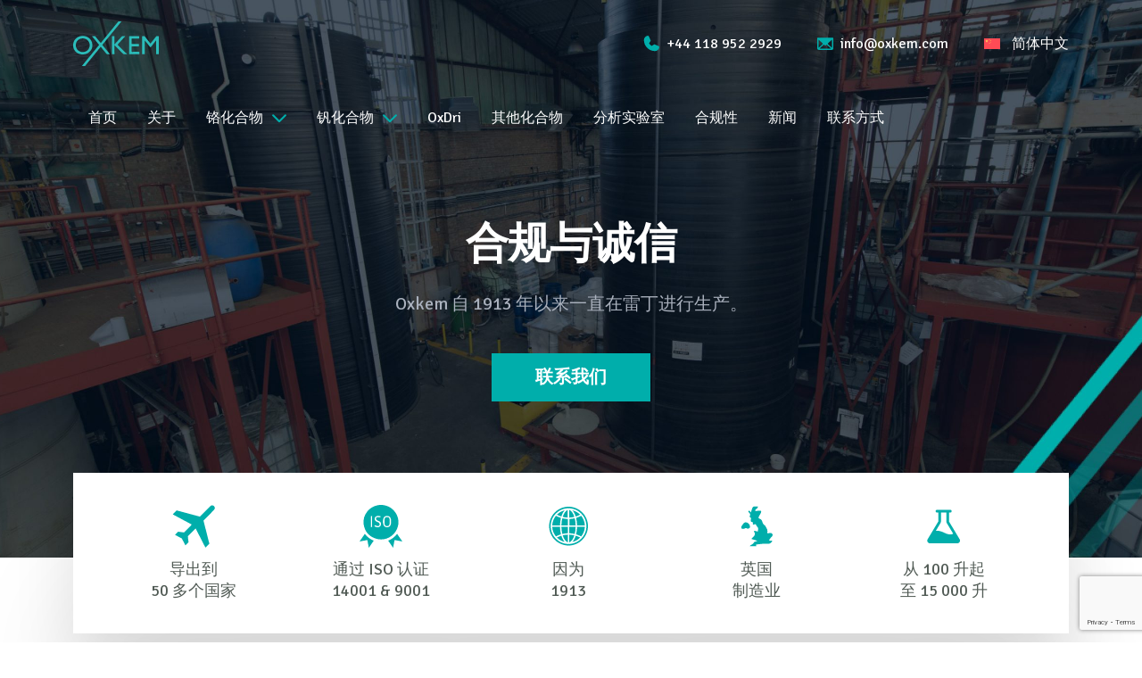

--- FILE ---
content_type: text/html; charset=UTF-8
request_url: https://www.oxkem.com/zh-hans/%E5%90%88%E8%A7%84%E4%B8%8E%E8%AF%9A%E4%BF%A1/
body_size: 50855
content:
<!doctype html>
<html lang="zh-hans">
<head>
	<meta charset="UTF-8">
	<meta name="viewport" content="width=device-width, initial-scale=1">
	<link rel="profile" href="https://gmpg.org/xfn/11">
	<!-- Google Tag Manager -->
	<script>(function(w,d,s,l,i){w[l]=w[l]||[];w[l].push({'gtm.start':
	new Date().getTime(),event:'gtm.js'});var f=d.getElementsByTagName(s)[0],
	j=d.createElement(s),dl=l!='dataLayer'?'&l='+l:'';j.async=true;j.src=
	'https://www.googletagmanager.com/gtm.js?id='+i+dl;f.parentNode.insertBefore(j,f);
	})(window,document,'script','dataLayer','GTM-WM7BCLRQ');</script>
	<!-- End Google Tag Manager -->
	<meta name='robots' content='index, follow, max-image-preview:large, max-snippet:-1, max-video-preview:-1' />

	<!-- This site is optimized with the Yoast SEO plugin v26.8 - https://yoast.com/product/yoast-seo-wordpress/ -->
	<title>合规与诚信 | Oxkem</title>
	<link rel="canonical" href="https://www.oxkem.com/zh-hans/%e5%90%88%e8%a7%84%e4%b8%8e%e8%af%9a%e4%bf%a1/" />
	<meta property="og:locale" content="zh_CN" />
	<meta property="og:type" content="article" />
	<meta property="og:title" content="合规与诚信 | Oxkem" />
	<meta property="og:description" content="Oxkem 遵循最高标准，在生产、分销和 [&hellip;]" />
	<meta property="og:url" content="https://www.oxkem.com/zh-hans/%e5%90%88%e8%a7%84%e4%b8%8e%e8%af%9a%e4%bf%a1/" />
	<meta property="og:site_name" content="Oxkem" />
	<meta property="og:image" content="https://www.oxkem.com/wp-content/uploads/2022/12/compliance-scaled.jpg" />
	<meta property="og:image:width" content="2560" />
	<meta property="og:image:height" content="1161" />
	<meta property="og:image:type" content="image/jpeg" />
	<meta name="twitter:card" content="summary_large_image" />
	<script type="application/ld+json" class="yoast-schema-graph">{"@context":"https://schema.org","@graph":[{"@type":"WebPage","@id":"https://www.oxkem.com/zh-hans/%e5%90%88%e8%a7%84%e4%b8%8e%e8%af%9a%e4%bf%a1/","url":"https://www.oxkem.com/zh-hans/%e5%90%88%e8%a7%84%e4%b8%8e%e8%af%9a%e4%bf%a1/","name":"合规与诚信 | Oxkem","isPartOf":{"@id":"https://www.oxkem.com/zh-hans/#website"},"primaryImageOfPage":{"@id":"https://www.oxkem.com/zh-hans/%e5%90%88%e8%a7%84%e4%b8%8e%e8%af%9a%e4%bf%a1/#primaryimage"},"image":{"@id":"https://www.oxkem.com/zh-hans/%e5%90%88%e8%a7%84%e4%b8%8e%e8%af%9a%e4%bf%a1/#primaryimage"},"thumbnailUrl":"https://www.oxkem.com/wp-content/uploads/2022/12/compliance-scaled.jpg","datePublished":"2022-12-13T14:56:13+00:00","breadcrumb":{"@id":"https://www.oxkem.com/zh-hans/%e5%90%88%e8%a7%84%e4%b8%8e%e8%af%9a%e4%bf%a1/#breadcrumb"},"inLanguage":"zh-Hans","potentialAction":[{"@type":"ReadAction","target":["https://www.oxkem.com/zh-hans/%e5%90%88%e8%a7%84%e4%b8%8e%e8%af%9a%e4%bf%a1/"]}]},{"@type":"ImageObject","inLanguage":"zh-Hans","@id":"https://www.oxkem.com/zh-hans/%e5%90%88%e8%a7%84%e4%b8%8e%e8%af%9a%e4%bf%a1/#primaryimage","url":"https://www.oxkem.com/wp-content/uploads/2022/12/compliance-scaled.jpg","contentUrl":"https://www.oxkem.com/wp-content/uploads/2022/12/compliance-scaled.jpg","width":2560,"height":1161},{"@type":"BreadcrumbList","@id":"https://www.oxkem.com/zh-hans/%e5%90%88%e8%a7%84%e4%b8%8e%e8%af%9a%e4%bf%a1/#breadcrumb","itemListElement":[{"@type":"ListItem","position":1,"name":"Home","item":"https://www.oxkem.com/zh-hans/"},{"@type":"ListItem","position":2,"name":"合规与诚信"}]},{"@type":"WebSite","@id":"https://www.oxkem.com/zh-hans/#website","url":"https://www.oxkem.com/zh-hans/","name":"Oxkem","description":"a world leader in metal salts","potentialAction":[{"@type":"SearchAction","target":{"@type":"EntryPoint","urlTemplate":"https://www.oxkem.com/zh-hans/?s={search_term_string}"},"query-input":{"@type":"PropertyValueSpecification","valueRequired":true,"valueName":"search_term_string"}}],"inLanguage":"zh-Hans"}]}</script>
	<!-- / Yoast SEO plugin. -->


<link rel='dns-prefetch' href='//unpkg.com' />
<link rel="alternate" type="application/rss+xml" title="Oxkem &raquo; Feed" href="https://www.oxkem.com/zh-hans/feed/" />
<link rel="alternate" type="application/rss+xml" title="Oxkem &raquo; 评论 Feed" href="https://www.oxkem.com/zh-hans/comments/feed/" />
<link rel="alternate" title="oEmbed (JSON)" type="application/json+oembed" href="https://www.oxkem.com/zh-hans/wp-json/oembed/1.0/embed?url=https%3A%2F%2Fwww.oxkem.com%2Fzh-hans%2F%25e5%2590%2588%25e8%25a7%2584%25e4%25b8%258e%25e8%25af%259a%25e4%25bf%25a1%2F" />
<link rel="alternate" title="oEmbed (XML)" type="text/xml+oembed" href="https://www.oxkem.com/zh-hans/wp-json/oembed/1.0/embed?url=https%3A%2F%2Fwww.oxkem.com%2Fzh-hans%2F%25e5%2590%2588%25e8%25a7%2584%25e4%25b8%258e%25e8%25af%259a%25e4%25bf%25a1%2F&#038;format=xml" />
<style id='wp-img-auto-sizes-contain-inline-css'>
img:is([sizes=auto i],[sizes^="auto," i]){contain-intrinsic-size:3000px 1500px}
/*# sourceURL=wp-img-auto-sizes-contain-inline-css */
</style>
<style id='wp-emoji-styles-inline-css'>

	img.wp-smiley, img.emoji {
		display: inline !important;
		border: none !important;
		box-shadow: none !important;
		height: 1em !important;
		width: 1em !important;
		margin: 0 0.07em !important;
		vertical-align: -0.1em !important;
		background: none !important;
		padding: 0 !important;
	}
/*# sourceURL=wp-emoji-styles-inline-css */
</style>
<link rel='stylesheet' id='wp-block-library-css' href='https://www.oxkem.com/wp-includes/css/dist/block-library/style.min.css?ver=6.9' media='all' />
<style id='global-styles-inline-css'>
:root{--wp--preset--aspect-ratio--square: 1;--wp--preset--aspect-ratio--4-3: 4/3;--wp--preset--aspect-ratio--3-4: 3/4;--wp--preset--aspect-ratio--3-2: 3/2;--wp--preset--aspect-ratio--2-3: 2/3;--wp--preset--aspect-ratio--16-9: 16/9;--wp--preset--aspect-ratio--9-16: 9/16;--wp--preset--color--black: #000000;--wp--preset--color--cyan-bluish-gray: #abb8c3;--wp--preset--color--white: #ffffff;--wp--preset--color--pale-pink: #f78da7;--wp--preset--color--vivid-red: #cf2e2e;--wp--preset--color--luminous-vivid-orange: #ff6900;--wp--preset--color--luminous-vivid-amber: #fcb900;--wp--preset--color--light-green-cyan: #7bdcb5;--wp--preset--color--vivid-green-cyan: #00d084;--wp--preset--color--pale-cyan-blue: #8ed1fc;--wp--preset--color--vivid-cyan-blue: #0693e3;--wp--preset--color--vivid-purple: #9b51e0;--wp--preset--gradient--vivid-cyan-blue-to-vivid-purple: linear-gradient(135deg,rgb(6,147,227) 0%,rgb(155,81,224) 100%);--wp--preset--gradient--light-green-cyan-to-vivid-green-cyan: linear-gradient(135deg,rgb(122,220,180) 0%,rgb(0,208,130) 100%);--wp--preset--gradient--luminous-vivid-amber-to-luminous-vivid-orange: linear-gradient(135deg,rgb(252,185,0) 0%,rgb(255,105,0) 100%);--wp--preset--gradient--luminous-vivid-orange-to-vivid-red: linear-gradient(135deg,rgb(255,105,0) 0%,rgb(207,46,46) 100%);--wp--preset--gradient--very-light-gray-to-cyan-bluish-gray: linear-gradient(135deg,rgb(238,238,238) 0%,rgb(169,184,195) 100%);--wp--preset--gradient--cool-to-warm-spectrum: linear-gradient(135deg,rgb(74,234,220) 0%,rgb(151,120,209) 20%,rgb(207,42,186) 40%,rgb(238,44,130) 60%,rgb(251,105,98) 80%,rgb(254,248,76) 100%);--wp--preset--gradient--blush-light-purple: linear-gradient(135deg,rgb(255,206,236) 0%,rgb(152,150,240) 100%);--wp--preset--gradient--blush-bordeaux: linear-gradient(135deg,rgb(254,205,165) 0%,rgb(254,45,45) 50%,rgb(107,0,62) 100%);--wp--preset--gradient--luminous-dusk: linear-gradient(135deg,rgb(255,203,112) 0%,rgb(199,81,192) 50%,rgb(65,88,208) 100%);--wp--preset--gradient--pale-ocean: linear-gradient(135deg,rgb(255,245,203) 0%,rgb(182,227,212) 50%,rgb(51,167,181) 100%);--wp--preset--gradient--electric-grass: linear-gradient(135deg,rgb(202,248,128) 0%,rgb(113,206,126) 100%);--wp--preset--gradient--midnight: linear-gradient(135deg,rgb(2,3,129) 0%,rgb(40,116,252) 100%);--wp--preset--font-size--small: 13px;--wp--preset--font-size--medium: 20px;--wp--preset--font-size--large: 36px;--wp--preset--font-size--x-large: 42px;--wp--preset--spacing--20: 0.44rem;--wp--preset--spacing--30: 0.67rem;--wp--preset--spacing--40: 1rem;--wp--preset--spacing--50: 1.5rem;--wp--preset--spacing--60: 2.25rem;--wp--preset--spacing--70: 3.38rem;--wp--preset--spacing--80: 5.06rem;--wp--preset--shadow--natural: 6px 6px 9px rgba(0, 0, 0, 0.2);--wp--preset--shadow--deep: 12px 12px 50px rgba(0, 0, 0, 0.4);--wp--preset--shadow--sharp: 6px 6px 0px rgba(0, 0, 0, 0.2);--wp--preset--shadow--outlined: 6px 6px 0px -3px rgb(255, 255, 255), 6px 6px rgb(0, 0, 0);--wp--preset--shadow--crisp: 6px 6px 0px rgb(0, 0, 0);}:where(.is-layout-flex){gap: 0.5em;}:where(.is-layout-grid){gap: 0.5em;}body .is-layout-flex{display: flex;}.is-layout-flex{flex-wrap: wrap;align-items: center;}.is-layout-flex > :is(*, div){margin: 0;}body .is-layout-grid{display: grid;}.is-layout-grid > :is(*, div){margin: 0;}:where(.wp-block-columns.is-layout-flex){gap: 2em;}:where(.wp-block-columns.is-layout-grid){gap: 2em;}:where(.wp-block-post-template.is-layout-flex){gap: 1.25em;}:where(.wp-block-post-template.is-layout-grid){gap: 1.25em;}.has-black-color{color: var(--wp--preset--color--black) !important;}.has-cyan-bluish-gray-color{color: var(--wp--preset--color--cyan-bluish-gray) !important;}.has-white-color{color: var(--wp--preset--color--white) !important;}.has-pale-pink-color{color: var(--wp--preset--color--pale-pink) !important;}.has-vivid-red-color{color: var(--wp--preset--color--vivid-red) !important;}.has-luminous-vivid-orange-color{color: var(--wp--preset--color--luminous-vivid-orange) !important;}.has-luminous-vivid-amber-color{color: var(--wp--preset--color--luminous-vivid-amber) !important;}.has-light-green-cyan-color{color: var(--wp--preset--color--light-green-cyan) !important;}.has-vivid-green-cyan-color{color: var(--wp--preset--color--vivid-green-cyan) !important;}.has-pale-cyan-blue-color{color: var(--wp--preset--color--pale-cyan-blue) !important;}.has-vivid-cyan-blue-color{color: var(--wp--preset--color--vivid-cyan-blue) !important;}.has-vivid-purple-color{color: var(--wp--preset--color--vivid-purple) !important;}.has-black-background-color{background-color: var(--wp--preset--color--black) !important;}.has-cyan-bluish-gray-background-color{background-color: var(--wp--preset--color--cyan-bluish-gray) !important;}.has-white-background-color{background-color: var(--wp--preset--color--white) !important;}.has-pale-pink-background-color{background-color: var(--wp--preset--color--pale-pink) !important;}.has-vivid-red-background-color{background-color: var(--wp--preset--color--vivid-red) !important;}.has-luminous-vivid-orange-background-color{background-color: var(--wp--preset--color--luminous-vivid-orange) !important;}.has-luminous-vivid-amber-background-color{background-color: var(--wp--preset--color--luminous-vivid-amber) !important;}.has-light-green-cyan-background-color{background-color: var(--wp--preset--color--light-green-cyan) !important;}.has-vivid-green-cyan-background-color{background-color: var(--wp--preset--color--vivid-green-cyan) !important;}.has-pale-cyan-blue-background-color{background-color: var(--wp--preset--color--pale-cyan-blue) !important;}.has-vivid-cyan-blue-background-color{background-color: var(--wp--preset--color--vivid-cyan-blue) !important;}.has-vivid-purple-background-color{background-color: var(--wp--preset--color--vivid-purple) !important;}.has-black-border-color{border-color: var(--wp--preset--color--black) !important;}.has-cyan-bluish-gray-border-color{border-color: var(--wp--preset--color--cyan-bluish-gray) !important;}.has-white-border-color{border-color: var(--wp--preset--color--white) !important;}.has-pale-pink-border-color{border-color: var(--wp--preset--color--pale-pink) !important;}.has-vivid-red-border-color{border-color: var(--wp--preset--color--vivid-red) !important;}.has-luminous-vivid-orange-border-color{border-color: var(--wp--preset--color--luminous-vivid-orange) !important;}.has-luminous-vivid-amber-border-color{border-color: var(--wp--preset--color--luminous-vivid-amber) !important;}.has-light-green-cyan-border-color{border-color: var(--wp--preset--color--light-green-cyan) !important;}.has-vivid-green-cyan-border-color{border-color: var(--wp--preset--color--vivid-green-cyan) !important;}.has-pale-cyan-blue-border-color{border-color: var(--wp--preset--color--pale-cyan-blue) !important;}.has-vivid-cyan-blue-border-color{border-color: var(--wp--preset--color--vivid-cyan-blue) !important;}.has-vivid-purple-border-color{border-color: var(--wp--preset--color--vivid-purple) !important;}.has-vivid-cyan-blue-to-vivid-purple-gradient-background{background: var(--wp--preset--gradient--vivid-cyan-blue-to-vivid-purple) !important;}.has-light-green-cyan-to-vivid-green-cyan-gradient-background{background: var(--wp--preset--gradient--light-green-cyan-to-vivid-green-cyan) !important;}.has-luminous-vivid-amber-to-luminous-vivid-orange-gradient-background{background: var(--wp--preset--gradient--luminous-vivid-amber-to-luminous-vivid-orange) !important;}.has-luminous-vivid-orange-to-vivid-red-gradient-background{background: var(--wp--preset--gradient--luminous-vivid-orange-to-vivid-red) !important;}.has-very-light-gray-to-cyan-bluish-gray-gradient-background{background: var(--wp--preset--gradient--very-light-gray-to-cyan-bluish-gray) !important;}.has-cool-to-warm-spectrum-gradient-background{background: var(--wp--preset--gradient--cool-to-warm-spectrum) !important;}.has-blush-light-purple-gradient-background{background: var(--wp--preset--gradient--blush-light-purple) !important;}.has-blush-bordeaux-gradient-background{background: var(--wp--preset--gradient--blush-bordeaux) !important;}.has-luminous-dusk-gradient-background{background: var(--wp--preset--gradient--luminous-dusk) !important;}.has-pale-ocean-gradient-background{background: var(--wp--preset--gradient--pale-ocean) !important;}.has-electric-grass-gradient-background{background: var(--wp--preset--gradient--electric-grass) !important;}.has-midnight-gradient-background{background: var(--wp--preset--gradient--midnight) !important;}.has-small-font-size{font-size: var(--wp--preset--font-size--small) !important;}.has-medium-font-size{font-size: var(--wp--preset--font-size--medium) !important;}.has-large-font-size{font-size: var(--wp--preset--font-size--large) !important;}.has-x-large-font-size{font-size: var(--wp--preset--font-size--x-large) !important;}
/*# sourceURL=global-styles-inline-css */
</style>

<style id='classic-theme-styles-inline-css'>
/*! This file is auto-generated */
.wp-block-button__link{color:#fff;background-color:#32373c;border-radius:9999px;box-shadow:none;text-decoration:none;padding:calc(.667em + 2px) calc(1.333em + 2px);font-size:1.125em}.wp-block-file__button{background:#32373c;color:#fff;text-decoration:none}
/*# sourceURL=/wp-includes/css/classic-themes.min.css */
</style>
<link rel='stylesheet' id='contact-form-7-css' href='https://www.oxkem.com/wp-content/plugins/contact-form-7/includes/css/styles.css?ver=6.1.4' media='all' />
<link rel='stylesheet' id='wpml-legacy-horizontal-list-0-css' href='https://www.oxkem.com/wp-content/plugins/sitepress-multilingual-cms/templates/language-switchers/legacy-list-horizontal/style.min.css?ver=1' media='all' />
<link rel='stylesheet' id='wpml-menu-item-0-css' href='https://www.oxkem.com/wp-content/plugins/sitepress-multilingual-cms/templates/language-switchers/menu-item/style.min.css?ver=1' media='all' />
<link rel='stylesheet' id='cms-navigation-style-base-css' href='https://www.oxkem.com/wp-content/plugins/wpml-cms-nav/res/css/cms-navigation-base.css?ver=1.5.6' media='screen' />
<link rel='stylesheet' id='cms-navigation-style-css' href='https://www.oxkem.com/wp-content/plugins/wpml-cms-nav/res/css/cms-navigation.css?ver=1.5.6' media='screen' />
<link rel='stylesheet' id='oxkem-boot-css' href='https://www.oxkem.com/wp-content/themes/oxkem/css/bootstrap.min.css?ver=169' media='all' />
<link rel='stylesheet' id='oxkem-style-css' href='https://www.oxkem.com/wp-content/themes/oxkem/css/style.css?ver=169' media='all' />
<link rel='stylesheet' id='oxkem-css' href='https://www.oxkem.com/wp-content/themes/oxkem/style.css?ver=169' media='all' />
<link rel='stylesheet' id='oxkem-resp-css' href='https://www.oxkem.com/wp-content/themes/oxkem/css/responsive.css?ver=169' media='all' />
<link rel='stylesheet' id='oxkem-aoc-css' href='https://unpkg.com/aos@2.3.1/dist/aos.css?ver=169' media='all' />
<script id="wpml-cookie-js-extra">
var wpml_cookies = {"wp-wpml_current_language":{"value":"zh-hans","expires":1,"path":"/"}};
var wpml_cookies = {"wp-wpml_current_language":{"value":"zh-hans","expires":1,"path":"/"}};
//# sourceURL=wpml-cookie-js-extra
</script>
<script src="https://www.oxkem.com/wp-content/plugins/sitepress-multilingual-cms/res/js/cookies/language-cookie.js?ver=486900" id="wpml-cookie-js" defer data-wp-strategy="defer"></script>
<script src="https://www.oxkem.com/wp-includes/js/jquery/jquery.min.js?ver=3.7.1" id="jquery-core-js"></script>
<script src="https://www.oxkem.com/wp-includes/js/jquery/jquery-migrate.min.js?ver=3.4.1" id="jquery-migrate-js"></script>
<link rel="https://api.w.org/" href="https://www.oxkem.com/zh-hans/wp-json/" /><link rel="alternate" title="JSON" type="application/json" href="https://www.oxkem.com/zh-hans/wp-json/wp/v2/pages/1053" /><link rel="EditURI" type="application/rsd+xml" title="RSD" href="https://www.oxkem.com/xmlrpc.php?rsd" />
<meta name="generator" content="WordPress 6.9" />
<link rel='shortlink' href='https://www.oxkem.com/zh-hans/?p=1053' />
<meta name="generator" content="WPML ver:4.8.6 stt:59,1,3,2;" />
<link rel="icon" href="https://www.oxkem.com/wp-content/uploads/2023/10/cropped-favicon-32x32.png" sizes="32x32" />
<link rel="icon" href="https://www.oxkem.com/wp-content/uploads/2023/10/cropped-favicon-192x192.png" sizes="192x192" />
<link rel="apple-touch-icon" href="https://www.oxkem.com/wp-content/uploads/2023/10/cropped-favicon-180x180.png" />
<meta name="msapplication-TileImage" content="https://www.oxkem.com/wp-content/uploads/2023/10/cropped-favicon-270x270.png" />
</head>

<body class="wp-singular page-template page-template-templates page-template-compliance page-template-templatescompliance-php page page-id-1053 wp-theme-oxkem">
<!-- Google Tag Manager (noscript) -->
<noscript><iframe src="https://www.googletagmanager.com/ns.html?id=GTM-WM7BCLRQ"
height="0" width="0" style="display:none;visibility:hidden"></iframe></noscript>
<!-- End Google Tag Manager (noscript) -->
<div id="page" class="site">
	<a class="skip-link screen-reader-text" href="#primary">Skip to content</a>

	<header>
		<div class="container">
			<div class="row">
				<div class="col-12">
					<div class="navigation">
						<nav class="navbar navbar-expand-lg">
							<a class="navbar-brand" href="/"><img src="https://www.oxkem.com/wp-content/themes/oxkem/images/logo.svg" alt="" class="img-fluid" /></a>
							<div class="header-right ms-auto">
								<ol>
									<li class="d-none d-lg-block">
										<a href="tel:+44 118 952 2929"><img src="https://www.oxkem.com/wp-content/themes/oxkem/images/phone-icon.svg" alt="" />+44 118 952 2929</a>
									</li>
									<li class="d-none d-lg-block">
										<a href="mailto:info@oxkem.com"><img src="https://www.oxkem.com/wp-content/themes/oxkem/images/email-icon.svg" alt="" />info@oxkem.com</a>
									</li>
									<li>
										<div class="lang-menu-container"><ul class="lang-wrapper"><li id="menu-item-wpml-ls-23-zh-hans" class="menu-item wpml-ls-slot-23 wpml-ls-item wpml-ls-item-zh-hans wpml-ls-current-language wpml-ls-menu-item wpml-ls-last-item menu-item-type-wpml_ls_menu_item menu-item-object-wpml_ls_menu_item menu-item-has-children menu-item-wpml-ls-23-zh-hans"><a href="https://www.oxkem.com/zh-hans/%e5%90%88%e8%a7%84%e4%b8%8e%e8%af%9a%e4%bf%a1/" role="menuitem"><img
            class="wpml-ls-flag"
            src="https://www.oxkem.com/wp-content/plugins/sitepress-multilingual-cms/res/flags/zh-hans.svg"
            alt=""
            
            
    /><span class="wpml-ls-native" lang="zh-hans">简体中文</span></a>
<ul class="sub-menu">
	<li id="menu-item-wpml-ls-23-en" class="menu-item wpml-ls-slot-23 wpml-ls-item wpml-ls-item-en wpml-ls-menu-item wpml-ls-first-item menu-item-type-wpml_ls_menu_item menu-item-object-wpml_ls_menu_item menu-item-wpml-ls-23-en"><a href="https://www.oxkem.com/compliance/" title="切换到 英语(English)" aria-label="切换到 英语(English)" role="menuitem"><img
            class="wpml-ls-flag"
            src="https://www.oxkem.com/wp-content/plugins/sitepress-multilingual-cms/res/flags/en.svg"
            alt=""
            
            
    /><span class="wpml-ls-native" lang="en">English</span><span class="wpml-ls-display"><span class="wpml-ls-bracket"> (</span>英语<span class="wpml-ls-bracket">)</span></span></a></li>
	<li id="menu-item-wpml-ls-23-de" class="menu-item wpml-ls-slot-23 wpml-ls-item wpml-ls-item-de wpml-ls-menu-item menu-item-type-wpml_ls_menu_item menu-item-object-wpml_ls_menu_item menu-item-wpml-ls-23-de"><a href="https://www.oxkem.com/de/compliance-und-integritaet/" title="切换到 德语(Deutsch)" aria-label="切换到 德语(Deutsch)" role="menuitem"><img
            class="wpml-ls-flag"
            src="https://www.oxkem.com/wp-content/plugins/sitepress-multilingual-cms/res/flags/de.svg"
            alt=""
            
            
    /><span class="wpml-ls-native" lang="de">Deutsch</span><span class="wpml-ls-display"><span class="wpml-ls-bracket"> (</span>德语<span class="wpml-ls-bracket">)</span></span></a></li>
	<li id="menu-item-wpml-ls-23-es" class="menu-item wpml-ls-slot-23 wpml-ls-item wpml-ls-item-es wpml-ls-menu-item menu-item-type-wpml_ls_menu_item menu-item-object-wpml_ls_menu_item menu-item-wpml-ls-23-es"><a href="https://www.oxkem.com/es/cumplimiento-e-integridad/" title="切换到 西班牙语(Español)" aria-label="切换到 西班牙语(Español)" role="menuitem"><img
            class="wpml-ls-flag"
            src="https://www.oxkem.com/wp-content/plugins/sitepress-multilingual-cms/res/flags/es.svg"
            alt=""
            
            
    /><span class="wpml-ls-native" lang="es">Español</span><span class="wpml-ls-display"><span class="wpml-ls-bracket"> (</span>西班牙语<span class="wpml-ls-bracket">)</span></span></a></li>
</ul>
</li>
</ul></div>									</li>
								</ol>
							</div>
							<div class="header-bottom">
								<button class="navbar-toggler" type="button" data-bs-toggle="collapse"
									data-bs-target="#navbarSupportedContent" aria-controls="navbarSupportedContent"
									aria-expanded="false" aria-label="Toggle navigation">
									<img src="https://www.oxkem.com/wp-content/themes/oxkem/images/menu-icon.svg" alt="" class="img-fluid menu-icon">
									<img src="https://www.oxkem.com/wp-content/themes/oxkem/images/close-icon.svg" alt="" class="img-fluid close-icon">
								</button>
								<div class="collapse navbar-collapse" id="navbarSupportedContent">
									<ul class="navbar-nav me-auto mb-2 mb-lg-0">
										<li class="nav-item">
											<a class="nav-link" data-dd="active" href="https://www.oxkem.com/zh-hans/">首页</a>
										</li>
										<li class="nav-item">
											<a class="nav-link" href="https://www.oxkem.com/zh-hans/%e5%85%b3%e4%ba%8e/">关于</a>
										</li>
										<li class="nav-item">
											<a class="nav-link" href="https://www.oxkem.com/zh-hans/%e9%93%ac%e5%8c%96%e5%90%88%e7%89%a9/">铬化合物 <img
													src="https://www.oxkem.com/wp-content/themes/oxkem/images/down-arrow.svg" alt="" /></a>
											<div class="submenu ssf">
												<div class="row">
													<div class="col-md-4">
														<div class="submenu-box">
															<ol>
																<li><a href="https://www.oxkem.com/zh-hans/%e9%93%ac%e5%8c%96%e5%90%88%e7%89%a9/%e7%a1%9d%e9%85%b8%e9%93%ac/"><span><img src="https://www.oxkem.com/wp-content/themes/oxkem/images/crystal-icon.svg"
																				alt="" /></span> 硝酸铬 </a>
																</li>
																<li><a href="https://www.oxkem.com/zh-hans/%e9%93%ac%e5%8c%96%e5%90%88%e7%89%a9/%e9%86%8b%e9%85%b8%e9%93%ac/"><span><img
																				src="https://www.oxkem.com/wp-content/themes/oxkem/images/crystal-icon2.svg"
																				alt="" /></span> 醋酸铬 </a>
																</li>
																<li><a href="https://www.oxkem.com/zh-hans/%e9%93%ac%e5%8c%96%e5%90%88%e7%89%a9/%e6%b0%af%e5%8c%96%e9%93%ac/"><span><img
																				src="https://www.oxkem.com/wp-content/themes/oxkem/images/crystal-icon3.svg"
																				alt="" /></span> 氯化铬 </a>
																</li>
															</ol>
														</div>
													</div>
													<div class="col-md-4">
														<div class="submenu-box">
															<ol>
																<li><a href="https://www.oxkem.com/zh-hans/%e9%93%ac%e5%8c%96%e5%90%88%e7%89%a9/%e7%a1%ab%e9%85%b8%e9%93%ac/"><span><img
																				src="https://www.oxkem.com/wp-content/themes/oxkem/images/crystal-icon4.svg"
																				alt="" /></span> 硫酸铬 </a>
																</li>
																<li><a href="https://www.oxkem.com/zh-hans/%e9%93%ac%e5%8c%96%e5%90%88%e7%89%a9/%e6%9f%a0%e6%aa%ac%e9%85%b8%e9%93%ac/"><span><img
																				src="https://www.oxkem.com/wp-content/themes/oxkem/images/crystal-icon5.svg"
																				alt="" /></span> 柠檬酸铬 </a>
																</li>
																<li><a href="https://www.oxkem.com/zh-hans/%e9%93%ac%e5%8c%96%e5%90%88%e7%89%a9/%e8%8d%89%e9%85%b8%e9%93%ac/"><span><img
																				src="https://www.oxkem.com/wp-content/themes/oxkem/images/crystal-icon6.svg"
																				alt="" /></span> 草酸铬 </a>
																</li>
															</ol>
														</div>
													</div>
													<div class="col-md-4">
														<div class="submenu-box">
															<ol>
																<li><a href="https://www.oxkem.com/zh-hans/%e9%93%ac%e5%8c%96%e5%90%88%e7%89%a9/%e7%a3%b7%e9%85%b8%e9%93%ac/"><span><img
																				src="https://www.oxkem.com/wp-content/themes/oxkem/images/crystal-icon7.svg"
																				alt="" /></span> 铬磷酸盐 </a>
																</li>
																<li><a href="https://www.oxkem.com/zh-hans/%e9%93%ac%e5%8c%96%e5%90%88%e7%89%a9/%e5%85%b6%e4%bb%96%e9%93%ac%e4%ba%a7%e5%93%81/"><span><img
																				src="https://www.oxkem.com/wp-content/themes/oxkem/images/crystal-icon8.svg"
																				alt="" /></span> 其他铬产品																		</a></li>
															</ol>
														</div>
													</div>
												</div>
											</div>
										</li>
										<li class="nav-item">
											<a class="nav-link" href="https://www.oxkem.com/zh-hans/%e9%92%92%e5%8c%96%e5%90%88%e7%89%a9/">钒化合物 <img
													src="https://www.oxkem.com/wp-content/themes/oxkem/images/down-arrow.svg" alt="" /></a>
											<div class="submenu submenuv ">
												<div class="row">
													<div class="col-md-6">
														<div class="submenu-box">
															<ol>
																<li><a href="https://www.oxkem.com/zh-hans/%e9%92%92%e5%8c%96%e5%90%88%e7%89%a9/%e9%92%92%e7%94%b5%e8%a7%a3%e6%b6%b2/"><span><img src="https://www.oxkem.com/wp-content/themes/oxkem/images/crystal-icon.svg"
																				alt="" /></span> 钒电解质</a>
																</li>
																<li><a href="https://www.oxkem.com/zh-hans/%e9%92%92%e5%8c%96%e5%90%88%e7%89%a9/%e7%a1%ab%e9%85%b8%e6%88%8a%e9%85%af-10/"><span><img
																				src="https://www.oxkem.com/wp-content/themes/oxkem/images/crystal-icon2.svg"
																				alt="" /></span> 硫酸钒</a>
																</li>
															</ol>
														</div>
													</div>
													<div class="col-md-6">
														<div class="submenu-box">
															<ol>
																<li><a href="https://www.oxkem.com/zh-hans/%e9%92%92%e5%8c%96%e5%90%88%e7%89%a9/%e8%8d%89%e9%85%b8%e9%92%92/"><span><img
																				src="https://www.oxkem.com/wp-content/themes/oxkem/images/crystal-icon4.svg"
																				alt="" /></span> 草酸钒</a>
																</li>
															</ol>
														</div>
													</div>
												</div>
											</div>
										</li>
										<li class="nav-item">
											<a class="nav-link" href="https://www.oxkem.com/zh-hans/oxdri/">OxDri</a>
										</li>
										<li class="nav-item">
											<a class="nav-link" href="https://www.oxkem.com/zh-hans/%e5%85%b6%e4%bb%96%e5%8c%96%e5%90%88%e7%89%a9/">其他化合物</a>
										</li>
										<li class="nav-item">
											<a class="nav-link" href="https://www.oxkem.com/zh-hans/%e5%88%86%e6%9e%90%e5%ae%9e%e9%aa%8c%e5%ae%a4/">分析实验室</a>
										</li>
										<li class="nav-item">
											<a class="nav-link" href="https://www.oxkem.com/zh-hans/%e5%90%88%e8%a7%84%e4%b8%8e%e8%af%9a%e4%bf%a1/">合规性</a>
										</li>
										<li class="nav-item">
											<a class="nav-link" href="https://www.oxkem.com/zh-hans/%e6%96%b0%e9%97%bb/">新闻</a>
										</li>
										<li class="nav-item">
											<a class="nav-link" href="https://www.oxkem.com/zh-hans/%e8%81%94%e7%b3%bb%e6%96%b9%e5%bc%8f/">联系方式</a>
										</li>
									</ul>
									<div class="header-right d-block d-lg-none">
										<ol>
											<li>
												<a href="tel:441189522929"><img src="https://www.oxkem.com/wp-content/themes/oxkem/images/phone-icon.svg" alt="" />+44 118 952 2929</a>
											</li>
											<li>
												<a href="mailto:info@oxkem.com"><img src="https://www.oxkem.com/wp-content/themes/oxkem/images/email-icon.svg" alt="" />info@oxkem.com</a>
											</li>
										</ol>
									</div>
								</div>
							</div>
						</nav>
					</div>
				</div>
			</div>
		</div>
	</header>

<section class="hero-sec" style="background-image: url('https://www.oxkem.com/wp-content/uploads/2022/12/compliance-scaled.jpg');" >
	<div class="container">
		<div class="row">
			<div class="col-12">
				<div class="text-box">
					<h1 data-aos="fade-up">合规与诚信</h1>
					<p data-aos="fade-up"  data-aos-delay="250">Oxkem 自 1913 年以来一直在雷丁进行生产。</p>
					<a href="/contact/">联系我们</a>
				</div>
			</div>
		</div>
	</div>
</section>
<section class="category-sec">
	<div class="container">
		<div class="row">
			<div class="col-12">
				<div class="category-inner">
					<ul>
						<li data-aos="fade-up" data-aos-delay="0">
							<a href="#">
								<span><img src="https://www.oxkem.com/wp-content/themes/oxkem/images/flight-icon.svg" alt="" /></span>
								<p>导出到  <br> 50 多个国家</p>
							</a>
						</li>
						<li data-aos="fade-up" data-aos-delay="100">
							<a href="#">
								<span><img src="https://www.oxkem.com/wp-content/themes/oxkem/images/certified-icon.svg" alt="" /></span>
								<p>通过 ISO 认证  <br> 14001 &amp; 9001</p>
							</a>
						</li>
						<li data-aos="fade-up" data-aos-delay="200">
							<a href="#">
								<span><img src="https://www.oxkem.com/wp-content/themes/oxkem/images/world-icon.svg" alt="" /></span>
								<p>因为  <br>  1913</p>
							</a>
						</li>
						<li data-aos="fade-up" data-aos-delay="300">
							<a href="#">
								<span><img src="https://www.oxkem.com/wp-content/themes/oxkem/images/map-icon.svg" alt="" /></span>
								<p>英国  <br> 制造业</p>
							</a>
						</li>
						<!--
						<li>
							<a href="#">
								<span><img src="https://www.oxkem.com/wp-content/themes/oxkem/images/titanium-icon.svg" alt="" /></span>
								<p>Glass lined and <br> titanium reactors</p>
							</a>
						</li>
						-->
						<li data-aos="fade-up" data-aos-delay="400">
							<a href="#">
								<span><img src="https://www.oxkem.com/wp-content/themes/oxkem/images/litres-icon.svg" alt="" /></span>
								<p>从 100 升起  <br> 至 15 000 升</p>
							</a>
						</li>
					</ul>
				</div>
				<div class="category-contatc">
					<p>我们始终乐于讨论新产品的生产。 请联系我们了解您的加工要求。</p>
					<ol>
						<li>
							<a href="tel:441189522929"><img src="https://www.oxkem.com/wp-content/themes/oxkem/images/phone-icon.svg" alt="">+44(0) 118 952 2929</a>
						</li>
						<li>
							<a href="mailto:info@oxkem.com"><img src="https://www.oxkem.com/wp-content/themes/oxkem/images/email-icon.svg" alt="">电子邮件 : info@oxkem.com</a>
						</li>
						<li>
							<a href="/contact/"><img src="https://www.oxkem.com/wp-content/themes/oxkem/images/form-icon.svg" alt="">表格：填写我们的查询表格</a>
						</li>
					</ol>
				</div>
			</div>
		</div>
	</div>
</section>
	<section class="certified-sec pt-0">
		<div class="container">
			<div class="row">
				<div class="col-md-12">
					<div class="text-box">
						<h2 class="mb-1">政策</h2>
						<p class="text-center p-5 pt-0"></p>
					</div>
				</div>
			</div>
			<div class="row">
								<div class="col-md-6 mb-3">
					<div class="card h-100">
						<div class="card-box">
							<div class="text-box text-box-right">
								<div class="match_height">
								<span class="green">2022 年 9 月</span>
								<h3>Oxkem 供应商条款和条件</h3>
								<p>除非公司授权签字人另有书面约定，否则公司所发出的所有订单均对供应商具有约束力。除非得到公司授权签字人的书面明确同意，否则不得执行任何其他协议或对合同的变更。</p>
								</div>
																<a download target="_blank" href="https://www.oxkem.com/wp-content/uploads/2023/06/Oxkem-supplier-terms-and-conditions.pdf"><img src="https://www.oxkem.com/wp-content/themes/oxkem/images/dl.svg" class="img-fluid" alt="Download Certificate" /> Download PDF</a>
							</div>
						</div>
					</div>
				</div>
								<div class="col-md-6 mb-3">
					<div class="card h-100">
						<div class="card-box">
							<div class="text-box text-box-right">
								<div class="match_height">
								<span class="green">2022 年 9 月</span>
								<h3>Oxkem 买方条款和条件</h3>
								<p>这些条件适用于本协议，但不包括买方试图强加或纳入的任何其他条款，也不包括贸易、习惯、惯例或交易过程中隐含的任何其他条款......</p>
								</div>
																<a download target="_blank" href="https://www.oxkem.com/wp-content/uploads/2023/06/Oxkem-Terms-and-Conditions.pdf"><img src="https://www.oxkem.com/wp-content/themes/oxkem/images/dl.svg" class="img-fluid" alt="Download Certificate" /> Download PDF</a>
							</div>
						</div>
					</div>
				</div>
								<div class="col-md-6 mb-3">
					<div class="card h-100">
						<div class="card-box">
							<div class="text-box text-box-right">
								<div class="match_height">
								<span class="green">2023 年 1 月 1 日</span>
								<h3>现代奴役政策</h3>
								<p>本声明是根据英国《2015 年现代奴役法》（以下简称“该法案”）的第 54 节，列出了 Oxkem Ltd（以下简称“Oxkem”）所采取的措施，以确保符合上述法案的规定。</p>
								</div>
																<a download target="_blank" href="https://www.oxkem.com/wp-content/uploads/2023/08/Modern-Slavery-Policy.pdf"><img src="https://www.oxkem.com/wp-content/themes/oxkem/images/dl.svg" class="img-fluid" alt="Download Certificate" /> Download PDF</a>
							</div>
						</div>
					</div>
				</div>
								<div class="col-md-6 mb-3">
					<div class="card h-100">
						<div class="card-box">
							<div class="text-box text-box-right">
								<div class="match_height">
								<span class="green">2023 年 1 月 1 日</span>
								<h3>供应商行为准则</h3>
								<p>Oxkem 是一家金属盐生产商。该公司是世界上最大的三价铬和钒化合物生产商之一，也是其他无机金属盐的生产商。</p>
								</div>
																<a download target="_blank" href="https://www.oxkem.com/wp-content/uploads/2023/08/Supplier-Code-of-Conduct.pdf"><img src="https://www.oxkem.com/wp-content/themes/oxkem/images/dl.svg" class="img-fluid" alt="Download Certificate" /> Download PDF</a>
							</div>
						</div>
					</div>
				</div>
								<div class="col-md-6 mb-3">
					<div class="card h-100">
						<div class="card-box">
							<div class="text-box text-box-right">
								<div class="match_height">
								<span class="green">2023 年 1 月 1 日</span>
								<h3>环境、健康与安全政策</h3>
								<p>环境管理——就像我们的员工、承包商和社区的健康和安全一样——对 Oxem 而言至关重要。它体现了我们负责任地为客户服务、诚信行事、赋权于我们的员工以及开发创新解决方案所践行的承诺。</p>
								</div>
																<a download target="_blank" href="https://www.oxkem.com/wp-content/uploads/2023/08/Environment-Health-Safety-policy.pdf"><img src="https://www.oxkem.com/wp-content/themes/oxkem/images/dl.svg" class="img-fluid" alt="Download Certificate" /> Download PDF</a>
							</div>
						</div>
					</div>
				</div>
								<div class="col-md-6 mb-3">
					<div class="card h-100">
						<div class="card-box">
							<div class="text-box text-box-right">
								<div class="match_height">
								<span class="green">2023 年 1 月 1 日</span>
								<h3>企业社会责任（CSR）</h3>
								<p>Oxkem 致力于确保以合乎道德的方式开展业务。</p>
								</div>
																<a download target="_blank" href="https://www.oxkem.com/wp-content/uploads/2023/08/Corporate-Social-Responsibility-CSR.pdf"><img src="https://www.oxkem.com/wp-content/themes/oxkem/images/dl.svg" class="img-fluid" alt="Download Certificate" /> Download PDF</a>
							</div>
						</div>
					</div>
				</div>
								<div class="col-md-6 mb-3">
					<div class="card h-100">
						<div class="card-box">
							<div class="text-box text-box-right">
								<div class="match_height">
								<span class="green">2023 年 1 月 1 日</span>
								<h3>反贿赂政策</h3>
								<p>本声明根据英国《2010 年反贿赂法》（以下简称“该法案”），列出了 Oxkem Ltd（以下简称“Oxkem”）为确保遵守上述法案而采取的措施。</p>
								</div>
																<a download target="_blank" href="https://www.oxkem.com/wp-content/uploads/2023/08/Anti-Bribery-policy.pdf"><img src="https://www.oxkem.com/wp-content/themes/oxkem/images/dl.svg" class="img-fluid" alt="Download Certificate" /> Download PDF</a>
							</div>
						</div>
					</div>
				</div>
							</div>
		</div>
	</section>
	 





<section class="manufactured-sec">
	<div class="container">
		<div class="row">
			<div class="col-md-6">
				<div class="text-box">
									</div>
			</div>
			<div class="col-md-6">
				<div class="text-box text-box-right">
											<span class=""><img src="https://www.oxkem.com/wp-content/themes/oxkem/images/wuhan-logo.png" class="img-fluid w-100" alt="" /></span>
				</div>
			</div>
		</div>
	</div>
</section>


<script>
jQuery(document).ready(function(){
	jQuery('.match_height').matchHeight();
})
</script>

	<footer class="footer">
	<div class="container">
		<div class="row">
			<div class="col-md-2" data-aos="fade-up" data-aos-duration="1000">
				<div class="footer-logo">
					<a href="/"><img src="https://www.oxkem.com/wp-content/themes/oxkem/images/logo.svg" alt="" /></a>
				</div>
			</div>
			<div class="col-md-7">
				<div class="footer-social">
					<ul>
						<ol>
							<li>
								<a href="tel:+441189522929"><img src="https://www.oxkem.com/wp-content/themes/oxkem/images/phone-icon.svg" alt="">+44 118 952 2929</a>
							</li>
							<li>
								<a href="mailto:info@oxkem.com"><img src="https://www.oxkem.com/wp-content/themes/oxkem/images/email-icon.svg" alt="">info@oxkem.com</a>
							</li>
						</ol>
					</ul>
				</div>
			</div>
		</div>
		<div class="row">
			<div class="col-12" data-aos="fade-up"  data-aos-delay="500" data-aos-duration="1000">
				<div class="footer-nav">
					<div class="primary-menu-container"><ul id="primary-menu-list" class="menu-wrapper"><li id="menu-item-1199" class="menu-item menu-item-type-post_type menu-item-object-page menu-item-home menu-item-1199"><a href="https://www.oxkem.com/zh-hans/">主页</a></li>
<li id="menu-item-1201" class="menu-item menu-item-type-post_type menu-item-object-page menu-item-1201"><a href="https://www.oxkem.com/zh-hans/%e5%85%b3%e4%ba%8e/">关于</a></li>
<li id="menu-item-1202" class="menu-item menu-item-type-post_type menu-item-object-page menu-item-1202"><a href="https://www.oxkem.com/zh-hans/%e9%93%ac%e5%8c%96%e5%90%88%e7%89%a9/">铬化合物</a></li>
<li id="menu-item-1212" class="menu-item menu-item-type-post_type menu-item-object-page menu-item-1212"><a href="https://www.oxkem.com/zh-hans/%e9%92%92%e5%8c%96%e5%90%88%e7%89%a9/">钒化合物</a></li>
<li id="menu-item-1232" class="menu-item menu-item-type-post_type menu-item-object-page menu-item-1232"><a href="https://www.oxkem.com/zh-hans/oxdri/">OxDri</a></li>
<li id="menu-item-1217" class="menu-item menu-item-type-post_type menu-item-object-page menu-item-1217"><a href="https://www.oxkem.com/zh-hans/%e5%85%b6%e4%bb%96%e5%8c%96%e5%90%88%e7%89%a9/">其他化合物</a></li>
<li id="menu-item-1233" class="menu-item menu-item-type-post_type menu-item-object-page menu-item-1233"><a href="https://www.oxkem.com/zh-hans/%e5%88%86%e6%9e%90%e5%ae%9e%e9%aa%8c%e5%ae%a4/">分析实验室</a></li>
<li id="menu-item-1234" class="menu-item menu-item-type-post_type menu-item-object-page current-menu-item page_item page-item-1053 current_page_item menu-item-1234"><a href="https://www.oxkem.com/zh-hans/%e5%90%88%e8%a7%84%e4%b8%8e%e8%af%9a%e4%bf%a1/" aria-current="page">合规与诚信</a></li>
<li id="menu-item-1200" class="menu-item menu-item-type-post_type menu-item-object-page menu-item-1200"><a href="https://www.oxkem.com/zh-hans/%e6%96%b0%e9%97%bb/">新闻</a></li>
<li id="menu-item-1235" class="menu-item menu-item-type-post_type menu-item-object-page menu-item-1235"><a href="https://www.oxkem.com/zh-hans/%e8%81%94%e7%b3%bb%e6%96%b9%e5%bc%8f/">联系方式</a></li>
</ul></div>				</div>
			</div>
			<div class="col-12">
				<div class="footer-links">
					<div class="cookie-menu-container"><ul class="cookie-wrapper list-inline"><li id="menu-item-1303" class="list-inline-item menu-item menu-item-type-post_type menu-item-object-page current-menu-item page_item page-item-1053 current_page_item menu-item-1303"><a href="https://www.oxkem.com/zh-hans/%e5%90%88%e8%a7%84%e4%b8%8e%e8%af%9a%e4%bf%a1/" aria-current="page">隐私与 Cookie</a></li>
<li id="menu-item-1304" class="list-inline-item menu-item menu-item-type-post_type menu-item-object-page current-menu-item page_item page-item-1053 current_page_item menu-item-1304"><a href="https://www.oxkem.com/zh-hans/%e5%90%88%e8%a7%84%e4%b8%8e%e8%af%9a%e4%bf%a1/" aria-current="page">奴役与人口贩运声明</a></li>
<li id="menu-item-1305" class="list-inline-item menu-item menu-item-type-post_type menu-item-object-page current-menu-item page_item page-item-1053 current_page_item menu-item-1305"><a href="https://www.oxkem.com/zh-hans/%e5%90%88%e8%a7%84%e4%b8%8e%e8%af%9a%e4%bf%a1/" aria-current="page">条款与条件</a></li>
<li id="menu-item-1306" class="list-inline-item menu-item menu-item-type-post_type menu-item-object-page current-menu-item page_item page-item-1053 current_page_item menu-item-1306"><a href="https://www.oxkem.com/zh-hans/%e5%90%88%e8%a7%84%e4%b8%8e%e8%af%9a%e4%bf%a1/" aria-current="page">政策</a></li>
</ul></div>	
					
					<!--			
					<ul class="list-inline">
						<li class="list-inline-item"><a href="/compliance/">隐私与 Cookie</a></li>
						<li class="list-inline-item"><a href="/compliance/">奴隶制和人口贩运声明</a></li>
						<li class="list-inline-item"><a href="/compliance/">条款和条件</a></li>
						<li class="list-inline-item"><a href="/compliance/">政策</a></li>
					</ul>
					-->
					
				</div>
			</div>
		</div>
		<div class="row">
			<div class="col-12">
				<div class="copyright">
					<p>117 Loverock Road, Reading, Berkshire, RG301DZ, United Kingdom</p>
					<p><a href="https://www.hotboxstudios.co.uk/website-design/berkshire-website-design/" title="Berkshire Website Design">Berkshire Website Design</a> by <a href="http://www.hotboxstudios.co.uk/" title="Hotbox Studios">Hotbox Studios</a></p>
				</div>
			</div>
		</div>
	</div>
</footer>

<script type="speculationrules">
{"prefetch":[{"source":"document","where":{"and":[{"href_matches":"/zh-hans/*"},{"not":{"href_matches":["/wp-*.php","/wp-admin/*","/wp-content/uploads/*","/wp-content/*","/wp-content/plugins/*","/wp-content/themes/oxkem/*","/zh-hans/*\\?(.+)"]}},{"not":{"selector_matches":"a[rel~=\"nofollow\"]"}},{"not":{"selector_matches":".no-prefetch, .no-prefetch a"}}]},"eagerness":"conservative"}]}
</script>
<script src="https://www.oxkem.com/wp-includes/js/dist/hooks.min.js?ver=dd5603f07f9220ed27f1" id="wp-hooks-js"></script>
<script src="https://www.oxkem.com/wp-includes/js/dist/i18n.min.js?ver=c26c3dc7bed366793375" id="wp-i18n-js"></script>
<script id="wp-i18n-js-after">
wp.i18n.setLocaleData( { 'text direction\u0004ltr': [ 'ltr' ] } );
//# sourceURL=wp-i18n-js-after
</script>
<script src="https://www.oxkem.com/wp-content/plugins/contact-form-7/includes/swv/js/index.js?ver=6.1.4" id="swv-js"></script>
<script id="contact-form-7-js-translations">
( function( domain, translations ) {
	var localeData = translations.locale_data[ domain ] || translations.locale_data.messages;
	localeData[""].domain = domain;
	wp.i18n.setLocaleData( localeData, domain );
} )( "contact-form-7", {"translation-revision-date":"2024-12-09 02:48:04+0000","generator":"GlotPress\/4.0.1","domain":"messages","locale_data":{"messages":{"":{"domain":"messages","plural-forms":"nplurals=1; plural=0;","lang":"zh_CN"},"Error:":["\u62a5\u9519\uff1a"]}},"comment":{"reference":"includes\/js\/index.js"}} );
//# sourceURL=contact-form-7-js-translations
</script>
<script id="contact-form-7-js-before">
var wpcf7 = {
    "api": {
        "root": "https:\/\/www.oxkem.com\/zh-hans\/wp-json\/",
        "namespace": "contact-form-7\/v1"
    }
};
//# sourceURL=contact-form-7-js-before
</script>
<script src="https://www.oxkem.com/wp-content/plugins/contact-form-7/includes/js/index.js?ver=6.1.4" id="contact-form-7-js"></script>
<script src="https://www.oxkem.com/wp-content/themes/oxkem/js/bootstrap.bundle.min.js?ver=169" id="oxkem-bootst-js"></script>
<script src="https://www.oxkem.com/wp-content/themes/oxkem/js/match.js?ver=169" id="oxkem-match-js"></script>
<script src="https://unpkg.com/aos@2.3.1/dist/aos.js?ver=169" id="oxkem-aos-js"></script>
<script src="https://www.oxkem.com/wp-content/themes/oxkem/js/custom.js?ver=169" id="oxkem-custom-js"></script>
<script src="https://www.google.com/recaptcha/api.js?render=6LcKN8IpAAAAANi3JdVWdCTjPVesJRF4efP_NxjW&amp;ver=3.0" id="google-recaptcha-js"></script>
<script src="https://www.oxkem.com/wp-includes/js/dist/vendor/wp-polyfill.min.js?ver=3.15.0" id="wp-polyfill-js"></script>
<script id="wpcf7-recaptcha-js-before">
var wpcf7_recaptcha = {
    "sitekey": "6LcKN8IpAAAAANi3JdVWdCTjPVesJRF4efP_NxjW",
    "actions": {
        "homepage": "homepage",
        "contactform": "contactform"
    }
};
//# sourceURL=wpcf7-recaptcha-js-before
</script>
<script src="https://www.oxkem.com/wp-content/plugins/contact-form-7/modules/recaptcha/index.js?ver=6.1.4" id="wpcf7-recaptcha-js"></script>
<script id="wp-emoji-settings" type="application/json">
{"baseUrl":"https://s.w.org/images/core/emoji/17.0.2/72x72/","ext":".png","svgUrl":"https://s.w.org/images/core/emoji/17.0.2/svg/","svgExt":".svg","source":{"concatemoji":"https://www.oxkem.com/wp-includes/js/wp-emoji-release.min.js?ver=6.9"}}
</script>
<script type="module">
/*! This file is auto-generated */
const a=JSON.parse(document.getElementById("wp-emoji-settings").textContent),o=(window._wpemojiSettings=a,"wpEmojiSettingsSupports"),s=["flag","emoji"];function i(e){try{var t={supportTests:e,timestamp:(new Date).valueOf()};sessionStorage.setItem(o,JSON.stringify(t))}catch(e){}}function c(e,t,n){e.clearRect(0,0,e.canvas.width,e.canvas.height),e.fillText(t,0,0);t=new Uint32Array(e.getImageData(0,0,e.canvas.width,e.canvas.height).data);e.clearRect(0,0,e.canvas.width,e.canvas.height),e.fillText(n,0,0);const a=new Uint32Array(e.getImageData(0,0,e.canvas.width,e.canvas.height).data);return t.every((e,t)=>e===a[t])}function p(e,t){e.clearRect(0,0,e.canvas.width,e.canvas.height),e.fillText(t,0,0);var n=e.getImageData(16,16,1,1);for(let e=0;e<n.data.length;e++)if(0!==n.data[e])return!1;return!0}function u(e,t,n,a){switch(t){case"flag":return n(e,"\ud83c\udff3\ufe0f\u200d\u26a7\ufe0f","\ud83c\udff3\ufe0f\u200b\u26a7\ufe0f")?!1:!n(e,"\ud83c\udde8\ud83c\uddf6","\ud83c\udde8\u200b\ud83c\uddf6")&&!n(e,"\ud83c\udff4\udb40\udc67\udb40\udc62\udb40\udc65\udb40\udc6e\udb40\udc67\udb40\udc7f","\ud83c\udff4\u200b\udb40\udc67\u200b\udb40\udc62\u200b\udb40\udc65\u200b\udb40\udc6e\u200b\udb40\udc67\u200b\udb40\udc7f");case"emoji":return!a(e,"\ud83e\u1fac8")}return!1}function f(e,t,n,a){let r;const o=(r="undefined"!=typeof WorkerGlobalScope&&self instanceof WorkerGlobalScope?new OffscreenCanvas(300,150):document.createElement("canvas")).getContext("2d",{willReadFrequently:!0}),s=(o.textBaseline="top",o.font="600 32px Arial",{});return e.forEach(e=>{s[e]=t(o,e,n,a)}),s}function r(e){var t=document.createElement("script");t.src=e,t.defer=!0,document.head.appendChild(t)}a.supports={everything:!0,everythingExceptFlag:!0},new Promise(t=>{let n=function(){try{var e=JSON.parse(sessionStorage.getItem(o));if("object"==typeof e&&"number"==typeof e.timestamp&&(new Date).valueOf()<e.timestamp+604800&&"object"==typeof e.supportTests)return e.supportTests}catch(e){}return null}();if(!n){if("undefined"!=typeof Worker&&"undefined"!=typeof OffscreenCanvas&&"undefined"!=typeof URL&&URL.createObjectURL&&"undefined"!=typeof Blob)try{var e="postMessage("+f.toString()+"("+[JSON.stringify(s),u.toString(),c.toString(),p.toString()].join(",")+"));",a=new Blob([e],{type:"text/javascript"});const r=new Worker(URL.createObjectURL(a),{name:"wpTestEmojiSupports"});return void(r.onmessage=e=>{i(n=e.data),r.terminate(),t(n)})}catch(e){}i(n=f(s,u,c,p))}t(n)}).then(e=>{for(const n in e)a.supports[n]=e[n],a.supports.everything=a.supports.everything&&a.supports[n],"flag"!==n&&(a.supports.everythingExceptFlag=a.supports.everythingExceptFlag&&a.supports[n]);var t;a.supports.everythingExceptFlag=a.supports.everythingExceptFlag&&!a.supports.flag,a.supports.everything||((t=a.source||{}).concatemoji?r(t.concatemoji):t.wpemoji&&t.twemoji&&(r(t.twemoji),r(t.wpemoji)))});
//# sourceURL=https://www.oxkem.com/wp-includes/js/wp-emoji-loader.min.js
</script>

</body>
</html>




--- FILE ---
content_type: text/html; charset=utf-8
request_url: https://www.google.com/recaptcha/api2/anchor?ar=1&k=6LcKN8IpAAAAANi3JdVWdCTjPVesJRF4efP_NxjW&co=aHR0cHM6Ly93d3cub3hrZW0uY29tOjQ0Mw..&hl=en&v=PoyoqOPhxBO7pBk68S4YbpHZ&size=invisible&anchor-ms=20000&execute-ms=30000&cb=5cynyoay1tw1
body_size: 48708
content:
<!DOCTYPE HTML><html dir="ltr" lang="en"><head><meta http-equiv="Content-Type" content="text/html; charset=UTF-8">
<meta http-equiv="X-UA-Compatible" content="IE=edge">
<title>reCAPTCHA</title>
<style type="text/css">
/* cyrillic-ext */
@font-face {
  font-family: 'Roboto';
  font-style: normal;
  font-weight: 400;
  font-stretch: 100%;
  src: url(//fonts.gstatic.com/s/roboto/v48/KFO7CnqEu92Fr1ME7kSn66aGLdTylUAMa3GUBHMdazTgWw.woff2) format('woff2');
  unicode-range: U+0460-052F, U+1C80-1C8A, U+20B4, U+2DE0-2DFF, U+A640-A69F, U+FE2E-FE2F;
}
/* cyrillic */
@font-face {
  font-family: 'Roboto';
  font-style: normal;
  font-weight: 400;
  font-stretch: 100%;
  src: url(//fonts.gstatic.com/s/roboto/v48/KFO7CnqEu92Fr1ME7kSn66aGLdTylUAMa3iUBHMdazTgWw.woff2) format('woff2');
  unicode-range: U+0301, U+0400-045F, U+0490-0491, U+04B0-04B1, U+2116;
}
/* greek-ext */
@font-face {
  font-family: 'Roboto';
  font-style: normal;
  font-weight: 400;
  font-stretch: 100%;
  src: url(//fonts.gstatic.com/s/roboto/v48/KFO7CnqEu92Fr1ME7kSn66aGLdTylUAMa3CUBHMdazTgWw.woff2) format('woff2');
  unicode-range: U+1F00-1FFF;
}
/* greek */
@font-face {
  font-family: 'Roboto';
  font-style: normal;
  font-weight: 400;
  font-stretch: 100%;
  src: url(//fonts.gstatic.com/s/roboto/v48/KFO7CnqEu92Fr1ME7kSn66aGLdTylUAMa3-UBHMdazTgWw.woff2) format('woff2');
  unicode-range: U+0370-0377, U+037A-037F, U+0384-038A, U+038C, U+038E-03A1, U+03A3-03FF;
}
/* math */
@font-face {
  font-family: 'Roboto';
  font-style: normal;
  font-weight: 400;
  font-stretch: 100%;
  src: url(//fonts.gstatic.com/s/roboto/v48/KFO7CnqEu92Fr1ME7kSn66aGLdTylUAMawCUBHMdazTgWw.woff2) format('woff2');
  unicode-range: U+0302-0303, U+0305, U+0307-0308, U+0310, U+0312, U+0315, U+031A, U+0326-0327, U+032C, U+032F-0330, U+0332-0333, U+0338, U+033A, U+0346, U+034D, U+0391-03A1, U+03A3-03A9, U+03B1-03C9, U+03D1, U+03D5-03D6, U+03F0-03F1, U+03F4-03F5, U+2016-2017, U+2034-2038, U+203C, U+2040, U+2043, U+2047, U+2050, U+2057, U+205F, U+2070-2071, U+2074-208E, U+2090-209C, U+20D0-20DC, U+20E1, U+20E5-20EF, U+2100-2112, U+2114-2115, U+2117-2121, U+2123-214F, U+2190, U+2192, U+2194-21AE, U+21B0-21E5, U+21F1-21F2, U+21F4-2211, U+2213-2214, U+2216-22FF, U+2308-230B, U+2310, U+2319, U+231C-2321, U+2336-237A, U+237C, U+2395, U+239B-23B7, U+23D0, U+23DC-23E1, U+2474-2475, U+25AF, U+25B3, U+25B7, U+25BD, U+25C1, U+25CA, U+25CC, U+25FB, U+266D-266F, U+27C0-27FF, U+2900-2AFF, U+2B0E-2B11, U+2B30-2B4C, U+2BFE, U+3030, U+FF5B, U+FF5D, U+1D400-1D7FF, U+1EE00-1EEFF;
}
/* symbols */
@font-face {
  font-family: 'Roboto';
  font-style: normal;
  font-weight: 400;
  font-stretch: 100%;
  src: url(//fonts.gstatic.com/s/roboto/v48/KFO7CnqEu92Fr1ME7kSn66aGLdTylUAMaxKUBHMdazTgWw.woff2) format('woff2');
  unicode-range: U+0001-000C, U+000E-001F, U+007F-009F, U+20DD-20E0, U+20E2-20E4, U+2150-218F, U+2190, U+2192, U+2194-2199, U+21AF, U+21E6-21F0, U+21F3, U+2218-2219, U+2299, U+22C4-22C6, U+2300-243F, U+2440-244A, U+2460-24FF, U+25A0-27BF, U+2800-28FF, U+2921-2922, U+2981, U+29BF, U+29EB, U+2B00-2BFF, U+4DC0-4DFF, U+FFF9-FFFB, U+10140-1018E, U+10190-1019C, U+101A0, U+101D0-101FD, U+102E0-102FB, U+10E60-10E7E, U+1D2C0-1D2D3, U+1D2E0-1D37F, U+1F000-1F0FF, U+1F100-1F1AD, U+1F1E6-1F1FF, U+1F30D-1F30F, U+1F315, U+1F31C, U+1F31E, U+1F320-1F32C, U+1F336, U+1F378, U+1F37D, U+1F382, U+1F393-1F39F, U+1F3A7-1F3A8, U+1F3AC-1F3AF, U+1F3C2, U+1F3C4-1F3C6, U+1F3CA-1F3CE, U+1F3D4-1F3E0, U+1F3ED, U+1F3F1-1F3F3, U+1F3F5-1F3F7, U+1F408, U+1F415, U+1F41F, U+1F426, U+1F43F, U+1F441-1F442, U+1F444, U+1F446-1F449, U+1F44C-1F44E, U+1F453, U+1F46A, U+1F47D, U+1F4A3, U+1F4B0, U+1F4B3, U+1F4B9, U+1F4BB, U+1F4BF, U+1F4C8-1F4CB, U+1F4D6, U+1F4DA, U+1F4DF, U+1F4E3-1F4E6, U+1F4EA-1F4ED, U+1F4F7, U+1F4F9-1F4FB, U+1F4FD-1F4FE, U+1F503, U+1F507-1F50B, U+1F50D, U+1F512-1F513, U+1F53E-1F54A, U+1F54F-1F5FA, U+1F610, U+1F650-1F67F, U+1F687, U+1F68D, U+1F691, U+1F694, U+1F698, U+1F6AD, U+1F6B2, U+1F6B9-1F6BA, U+1F6BC, U+1F6C6-1F6CF, U+1F6D3-1F6D7, U+1F6E0-1F6EA, U+1F6F0-1F6F3, U+1F6F7-1F6FC, U+1F700-1F7FF, U+1F800-1F80B, U+1F810-1F847, U+1F850-1F859, U+1F860-1F887, U+1F890-1F8AD, U+1F8B0-1F8BB, U+1F8C0-1F8C1, U+1F900-1F90B, U+1F93B, U+1F946, U+1F984, U+1F996, U+1F9E9, U+1FA00-1FA6F, U+1FA70-1FA7C, U+1FA80-1FA89, U+1FA8F-1FAC6, U+1FACE-1FADC, U+1FADF-1FAE9, U+1FAF0-1FAF8, U+1FB00-1FBFF;
}
/* vietnamese */
@font-face {
  font-family: 'Roboto';
  font-style: normal;
  font-weight: 400;
  font-stretch: 100%;
  src: url(//fonts.gstatic.com/s/roboto/v48/KFO7CnqEu92Fr1ME7kSn66aGLdTylUAMa3OUBHMdazTgWw.woff2) format('woff2');
  unicode-range: U+0102-0103, U+0110-0111, U+0128-0129, U+0168-0169, U+01A0-01A1, U+01AF-01B0, U+0300-0301, U+0303-0304, U+0308-0309, U+0323, U+0329, U+1EA0-1EF9, U+20AB;
}
/* latin-ext */
@font-face {
  font-family: 'Roboto';
  font-style: normal;
  font-weight: 400;
  font-stretch: 100%;
  src: url(//fonts.gstatic.com/s/roboto/v48/KFO7CnqEu92Fr1ME7kSn66aGLdTylUAMa3KUBHMdazTgWw.woff2) format('woff2');
  unicode-range: U+0100-02BA, U+02BD-02C5, U+02C7-02CC, U+02CE-02D7, U+02DD-02FF, U+0304, U+0308, U+0329, U+1D00-1DBF, U+1E00-1E9F, U+1EF2-1EFF, U+2020, U+20A0-20AB, U+20AD-20C0, U+2113, U+2C60-2C7F, U+A720-A7FF;
}
/* latin */
@font-face {
  font-family: 'Roboto';
  font-style: normal;
  font-weight: 400;
  font-stretch: 100%;
  src: url(//fonts.gstatic.com/s/roboto/v48/KFO7CnqEu92Fr1ME7kSn66aGLdTylUAMa3yUBHMdazQ.woff2) format('woff2');
  unicode-range: U+0000-00FF, U+0131, U+0152-0153, U+02BB-02BC, U+02C6, U+02DA, U+02DC, U+0304, U+0308, U+0329, U+2000-206F, U+20AC, U+2122, U+2191, U+2193, U+2212, U+2215, U+FEFF, U+FFFD;
}
/* cyrillic-ext */
@font-face {
  font-family: 'Roboto';
  font-style: normal;
  font-weight: 500;
  font-stretch: 100%;
  src: url(//fonts.gstatic.com/s/roboto/v48/KFO7CnqEu92Fr1ME7kSn66aGLdTylUAMa3GUBHMdazTgWw.woff2) format('woff2');
  unicode-range: U+0460-052F, U+1C80-1C8A, U+20B4, U+2DE0-2DFF, U+A640-A69F, U+FE2E-FE2F;
}
/* cyrillic */
@font-face {
  font-family: 'Roboto';
  font-style: normal;
  font-weight: 500;
  font-stretch: 100%;
  src: url(//fonts.gstatic.com/s/roboto/v48/KFO7CnqEu92Fr1ME7kSn66aGLdTylUAMa3iUBHMdazTgWw.woff2) format('woff2');
  unicode-range: U+0301, U+0400-045F, U+0490-0491, U+04B0-04B1, U+2116;
}
/* greek-ext */
@font-face {
  font-family: 'Roboto';
  font-style: normal;
  font-weight: 500;
  font-stretch: 100%;
  src: url(//fonts.gstatic.com/s/roboto/v48/KFO7CnqEu92Fr1ME7kSn66aGLdTylUAMa3CUBHMdazTgWw.woff2) format('woff2');
  unicode-range: U+1F00-1FFF;
}
/* greek */
@font-face {
  font-family: 'Roboto';
  font-style: normal;
  font-weight: 500;
  font-stretch: 100%;
  src: url(//fonts.gstatic.com/s/roboto/v48/KFO7CnqEu92Fr1ME7kSn66aGLdTylUAMa3-UBHMdazTgWw.woff2) format('woff2');
  unicode-range: U+0370-0377, U+037A-037F, U+0384-038A, U+038C, U+038E-03A1, U+03A3-03FF;
}
/* math */
@font-face {
  font-family: 'Roboto';
  font-style: normal;
  font-weight: 500;
  font-stretch: 100%;
  src: url(//fonts.gstatic.com/s/roboto/v48/KFO7CnqEu92Fr1ME7kSn66aGLdTylUAMawCUBHMdazTgWw.woff2) format('woff2');
  unicode-range: U+0302-0303, U+0305, U+0307-0308, U+0310, U+0312, U+0315, U+031A, U+0326-0327, U+032C, U+032F-0330, U+0332-0333, U+0338, U+033A, U+0346, U+034D, U+0391-03A1, U+03A3-03A9, U+03B1-03C9, U+03D1, U+03D5-03D6, U+03F0-03F1, U+03F4-03F5, U+2016-2017, U+2034-2038, U+203C, U+2040, U+2043, U+2047, U+2050, U+2057, U+205F, U+2070-2071, U+2074-208E, U+2090-209C, U+20D0-20DC, U+20E1, U+20E5-20EF, U+2100-2112, U+2114-2115, U+2117-2121, U+2123-214F, U+2190, U+2192, U+2194-21AE, U+21B0-21E5, U+21F1-21F2, U+21F4-2211, U+2213-2214, U+2216-22FF, U+2308-230B, U+2310, U+2319, U+231C-2321, U+2336-237A, U+237C, U+2395, U+239B-23B7, U+23D0, U+23DC-23E1, U+2474-2475, U+25AF, U+25B3, U+25B7, U+25BD, U+25C1, U+25CA, U+25CC, U+25FB, U+266D-266F, U+27C0-27FF, U+2900-2AFF, U+2B0E-2B11, U+2B30-2B4C, U+2BFE, U+3030, U+FF5B, U+FF5D, U+1D400-1D7FF, U+1EE00-1EEFF;
}
/* symbols */
@font-face {
  font-family: 'Roboto';
  font-style: normal;
  font-weight: 500;
  font-stretch: 100%;
  src: url(//fonts.gstatic.com/s/roboto/v48/KFO7CnqEu92Fr1ME7kSn66aGLdTylUAMaxKUBHMdazTgWw.woff2) format('woff2');
  unicode-range: U+0001-000C, U+000E-001F, U+007F-009F, U+20DD-20E0, U+20E2-20E4, U+2150-218F, U+2190, U+2192, U+2194-2199, U+21AF, U+21E6-21F0, U+21F3, U+2218-2219, U+2299, U+22C4-22C6, U+2300-243F, U+2440-244A, U+2460-24FF, U+25A0-27BF, U+2800-28FF, U+2921-2922, U+2981, U+29BF, U+29EB, U+2B00-2BFF, U+4DC0-4DFF, U+FFF9-FFFB, U+10140-1018E, U+10190-1019C, U+101A0, U+101D0-101FD, U+102E0-102FB, U+10E60-10E7E, U+1D2C0-1D2D3, U+1D2E0-1D37F, U+1F000-1F0FF, U+1F100-1F1AD, U+1F1E6-1F1FF, U+1F30D-1F30F, U+1F315, U+1F31C, U+1F31E, U+1F320-1F32C, U+1F336, U+1F378, U+1F37D, U+1F382, U+1F393-1F39F, U+1F3A7-1F3A8, U+1F3AC-1F3AF, U+1F3C2, U+1F3C4-1F3C6, U+1F3CA-1F3CE, U+1F3D4-1F3E0, U+1F3ED, U+1F3F1-1F3F3, U+1F3F5-1F3F7, U+1F408, U+1F415, U+1F41F, U+1F426, U+1F43F, U+1F441-1F442, U+1F444, U+1F446-1F449, U+1F44C-1F44E, U+1F453, U+1F46A, U+1F47D, U+1F4A3, U+1F4B0, U+1F4B3, U+1F4B9, U+1F4BB, U+1F4BF, U+1F4C8-1F4CB, U+1F4D6, U+1F4DA, U+1F4DF, U+1F4E3-1F4E6, U+1F4EA-1F4ED, U+1F4F7, U+1F4F9-1F4FB, U+1F4FD-1F4FE, U+1F503, U+1F507-1F50B, U+1F50D, U+1F512-1F513, U+1F53E-1F54A, U+1F54F-1F5FA, U+1F610, U+1F650-1F67F, U+1F687, U+1F68D, U+1F691, U+1F694, U+1F698, U+1F6AD, U+1F6B2, U+1F6B9-1F6BA, U+1F6BC, U+1F6C6-1F6CF, U+1F6D3-1F6D7, U+1F6E0-1F6EA, U+1F6F0-1F6F3, U+1F6F7-1F6FC, U+1F700-1F7FF, U+1F800-1F80B, U+1F810-1F847, U+1F850-1F859, U+1F860-1F887, U+1F890-1F8AD, U+1F8B0-1F8BB, U+1F8C0-1F8C1, U+1F900-1F90B, U+1F93B, U+1F946, U+1F984, U+1F996, U+1F9E9, U+1FA00-1FA6F, U+1FA70-1FA7C, U+1FA80-1FA89, U+1FA8F-1FAC6, U+1FACE-1FADC, U+1FADF-1FAE9, U+1FAF0-1FAF8, U+1FB00-1FBFF;
}
/* vietnamese */
@font-face {
  font-family: 'Roboto';
  font-style: normal;
  font-weight: 500;
  font-stretch: 100%;
  src: url(//fonts.gstatic.com/s/roboto/v48/KFO7CnqEu92Fr1ME7kSn66aGLdTylUAMa3OUBHMdazTgWw.woff2) format('woff2');
  unicode-range: U+0102-0103, U+0110-0111, U+0128-0129, U+0168-0169, U+01A0-01A1, U+01AF-01B0, U+0300-0301, U+0303-0304, U+0308-0309, U+0323, U+0329, U+1EA0-1EF9, U+20AB;
}
/* latin-ext */
@font-face {
  font-family: 'Roboto';
  font-style: normal;
  font-weight: 500;
  font-stretch: 100%;
  src: url(//fonts.gstatic.com/s/roboto/v48/KFO7CnqEu92Fr1ME7kSn66aGLdTylUAMa3KUBHMdazTgWw.woff2) format('woff2');
  unicode-range: U+0100-02BA, U+02BD-02C5, U+02C7-02CC, U+02CE-02D7, U+02DD-02FF, U+0304, U+0308, U+0329, U+1D00-1DBF, U+1E00-1E9F, U+1EF2-1EFF, U+2020, U+20A0-20AB, U+20AD-20C0, U+2113, U+2C60-2C7F, U+A720-A7FF;
}
/* latin */
@font-face {
  font-family: 'Roboto';
  font-style: normal;
  font-weight: 500;
  font-stretch: 100%;
  src: url(//fonts.gstatic.com/s/roboto/v48/KFO7CnqEu92Fr1ME7kSn66aGLdTylUAMa3yUBHMdazQ.woff2) format('woff2');
  unicode-range: U+0000-00FF, U+0131, U+0152-0153, U+02BB-02BC, U+02C6, U+02DA, U+02DC, U+0304, U+0308, U+0329, U+2000-206F, U+20AC, U+2122, U+2191, U+2193, U+2212, U+2215, U+FEFF, U+FFFD;
}
/* cyrillic-ext */
@font-face {
  font-family: 'Roboto';
  font-style: normal;
  font-weight: 900;
  font-stretch: 100%;
  src: url(//fonts.gstatic.com/s/roboto/v48/KFO7CnqEu92Fr1ME7kSn66aGLdTylUAMa3GUBHMdazTgWw.woff2) format('woff2');
  unicode-range: U+0460-052F, U+1C80-1C8A, U+20B4, U+2DE0-2DFF, U+A640-A69F, U+FE2E-FE2F;
}
/* cyrillic */
@font-face {
  font-family: 'Roboto';
  font-style: normal;
  font-weight: 900;
  font-stretch: 100%;
  src: url(//fonts.gstatic.com/s/roboto/v48/KFO7CnqEu92Fr1ME7kSn66aGLdTylUAMa3iUBHMdazTgWw.woff2) format('woff2');
  unicode-range: U+0301, U+0400-045F, U+0490-0491, U+04B0-04B1, U+2116;
}
/* greek-ext */
@font-face {
  font-family: 'Roboto';
  font-style: normal;
  font-weight: 900;
  font-stretch: 100%;
  src: url(//fonts.gstatic.com/s/roboto/v48/KFO7CnqEu92Fr1ME7kSn66aGLdTylUAMa3CUBHMdazTgWw.woff2) format('woff2');
  unicode-range: U+1F00-1FFF;
}
/* greek */
@font-face {
  font-family: 'Roboto';
  font-style: normal;
  font-weight: 900;
  font-stretch: 100%;
  src: url(//fonts.gstatic.com/s/roboto/v48/KFO7CnqEu92Fr1ME7kSn66aGLdTylUAMa3-UBHMdazTgWw.woff2) format('woff2');
  unicode-range: U+0370-0377, U+037A-037F, U+0384-038A, U+038C, U+038E-03A1, U+03A3-03FF;
}
/* math */
@font-face {
  font-family: 'Roboto';
  font-style: normal;
  font-weight: 900;
  font-stretch: 100%;
  src: url(//fonts.gstatic.com/s/roboto/v48/KFO7CnqEu92Fr1ME7kSn66aGLdTylUAMawCUBHMdazTgWw.woff2) format('woff2');
  unicode-range: U+0302-0303, U+0305, U+0307-0308, U+0310, U+0312, U+0315, U+031A, U+0326-0327, U+032C, U+032F-0330, U+0332-0333, U+0338, U+033A, U+0346, U+034D, U+0391-03A1, U+03A3-03A9, U+03B1-03C9, U+03D1, U+03D5-03D6, U+03F0-03F1, U+03F4-03F5, U+2016-2017, U+2034-2038, U+203C, U+2040, U+2043, U+2047, U+2050, U+2057, U+205F, U+2070-2071, U+2074-208E, U+2090-209C, U+20D0-20DC, U+20E1, U+20E5-20EF, U+2100-2112, U+2114-2115, U+2117-2121, U+2123-214F, U+2190, U+2192, U+2194-21AE, U+21B0-21E5, U+21F1-21F2, U+21F4-2211, U+2213-2214, U+2216-22FF, U+2308-230B, U+2310, U+2319, U+231C-2321, U+2336-237A, U+237C, U+2395, U+239B-23B7, U+23D0, U+23DC-23E1, U+2474-2475, U+25AF, U+25B3, U+25B7, U+25BD, U+25C1, U+25CA, U+25CC, U+25FB, U+266D-266F, U+27C0-27FF, U+2900-2AFF, U+2B0E-2B11, U+2B30-2B4C, U+2BFE, U+3030, U+FF5B, U+FF5D, U+1D400-1D7FF, U+1EE00-1EEFF;
}
/* symbols */
@font-face {
  font-family: 'Roboto';
  font-style: normal;
  font-weight: 900;
  font-stretch: 100%;
  src: url(//fonts.gstatic.com/s/roboto/v48/KFO7CnqEu92Fr1ME7kSn66aGLdTylUAMaxKUBHMdazTgWw.woff2) format('woff2');
  unicode-range: U+0001-000C, U+000E-001F, U+007F-009F, U+20DD-20E0, U+20E2-20E4, U+2150-218F, U+2190, U+2192, U+2194-2199, U+21AF, U+21E6-21F0, U+21F3, U+2218-2219, U+2299, U+22C4-22C6, U+2300-243F, U+2440-244A, U+2460-24FF, U+25A0-27BF, U+2800-28FF, U+2921-2922, U+2981, U+29BF, U+29EB, U+2B00-2BFF, U+4DC0-4DFF, U+FFF9-FFFB, U+10140-1018E, U+10190-1019C, U+101A0, U+101D0-101FD, U+102E0-102FB, U+10E60-10E7E, U+1D2C0-1D2D3, U+1D2E0-1D37F, U+1F000-1F0FF, U+1F100-1F1AD, U+1F1E6-1F1FF, U+1F30D-1F30F, U+1F315, U+1F31C, U+1F31E, U+1F320-1F32C, U+1F336, U+1F378, U+1F37D, U+1F382, U+1F393-1F39F, U+1F3A7-1F3A8, U+1F3AC-1F3AF, U+1F3C2, U+1F3C4-1F3C6, U+1F3CA-1F3CE, U+1F3D4-1F3E0, U+1F3ED, U+1F3F1-1F3F3, U+1F3F5-1F3F7, U+1F408, U+1F415, U+1F41F, U+1F426, U+1F43F, U+1F441-1F442, U+1F444, U+1F446-1F449, U+1F44C-1F44E, U+1F453, U+1F46A, U+1F47D, U+1F4A3, U+1F4B0, U+1F4B3, U+1F4B9, U+1F4BB, U+1F4BF, U+1F4C8-1F4CB, U+1F4D6, U+1F4DA, U+1F4DF, U+1F4E3-1F4E6, U+1F4EA-1F4ED, U+1F4F7, U+1F4F9-1F4FB, U+1F4FD-1F4FE, U+1F503, U+1F507-1F50B, U+1F50D, U+1F512-1F513, U+1F53E-1F54A, U+1F54F-1F5FA, U+1F610, U+1F650-1F67F, U+1F687, U+1F68D, U+1F691, U+1F694, U+1F698, U+1F6AD, U+1F6B2, U+1F6B9-1F6BA, U+1F6BC, U+1F6C6-1F6CF, U+1F6D3-1F6D7, U+1F6E0-1F6EA, U+1F6F0-1F6F3, U+1F6F7-1F6FC, U+1F700-1F7FF, U+1F800-1F80B, U+1F810-1F847, U+1F850-1F859, U+1F860-1F887, U+1F890-1F8AD, U+1F8B0-1F8BB, U+1F8C0-1F8C1, U+1F900-1F90B, U+1F93B, U+1F946, U+1F984, U+1F996, U+1F9E9, U+1FA00-1FA6F, U+1FA70-1FA7C, U+1FA80-1FA89, U+1FA8F-1FAC6, U+1FACE-1FADC, U+1FADF-1FAE9, U+1FAF0-1FAF8, U+1FB00-1FBFF;
}
/* vietnamese */
@font-face {
  font-family: 'Roboto';
  font-style: normal;
  font-weight: 900;
  font-stretch: 100%;
  src: url(//fonts.gstatic.com/s/roboto/v48/KFO7CnqEu92Fr1ME7kSn66aGLdTylUAMa3OUBHMdazTgWw.woff2) format('woff2');
  unicode-range: U+0102-0103, U+0110-0111, U+0128-0129, U+0168-0169, U+01A0-01A1, U+01AF-01B0, U+0300-0301, U+0303-0304, U+0308-0309, U+0323, U+0329, U+1EA0-1EF9, U+20AB;
}
/* latin-ext */
@font-face {
  font-family: 'Roboto';
  font-style: normal;
  font-weight: 900;
  font-stretch: 100%;
  src: url(//fonts.gstatic.com/s/roboto/v48/KFO7CnqEu92Fr1ME7kSn66aGLdTylUAMa3KUBHMdazTgWw.woff2) format('woff2');
  unicode-range: U+0100-02BA, U+02BD-02C5, U+02C7-02CC, U+02CE-02D7, U+02DD-02FF, U+0304, U+0308, U+0329, U+1D00-1DBF, U+1E00-1E9F, U+1EF2-1EFF, U+2020, U+20A0-20AB, U+20AD-20C0, U+2113, U+2C60-2C7F, U+A720-A7FF;
}
/* latin */
@font-face {
  font-family: 'Roboto';
  font-style: normal;
  font-weight: 900;
  font-stretch: 100%;
  src: url(//fonts.gstatic.com/s/roboto/v48/KFO7CnqEu92Fr1ME7kSn66aGLdTylUAMa3yUBHMdazQ.woff2) format('woff2');
  unicode-range: U+0000-00FF, U+0131, U+0152-0153, U+02BB-02BC, U+02C6, U+02DA, U+02DC, U+0304, U+0308, U+0329, U+2000-206F, U+20AC, U+2122, U+2191, U+2193, U+2212, U+2215, U+FEFF, U+FFFD;
}

</style>
<link rel="stylesheet" type="text/css" href="https://www.gstatic.com/recaptcha/releases/PoyoqOPhxBO7pBk68S4YbpHZ/styles__ltr.css">
<script nonce="crFMYQMtyo7GKmXFcOd5LQ" type="text/javascript">window['__recaptcha_api'] = 'https://www.google.com/recaptcha/api2/';</script>
<script type="text/javascript" src="https://www.gstatic.com/recaptcha/releases/PoyoqOPhxBO7pBk68S4YbpHZ/recaptcha__en.js" nonce="crFMYQMtyo7GKmXFcOd5LQ">
      
    </script></head>
<body><div id="rc-anchor-alert" class="rc-anchor-alert"></div>
<input type="hidden" id="recaptcha-token" value="[base64]">
<script type="text/javascript" nonce="crFMYQMtyo7GKmXFcOd5LQ">
      recaptcha.anchor.Main.init("[\x22ainput\x22,[\x22bgdata\x22,\x22\x22,\[base64]/[base64]/[base64]/[base64]/[base64]/[base64]/KGcoTywyNTMsTy5PKSxVRyhPLEMpKTpnKE8sMjUzLEMpLE8pKSxsKSksTykpfSxieT1mdW5jdGlvbihDLE8sdSxsKXtmb3IobD0odT1SKEMpLDApO08+MDtPLS0pbD1sPDw4fFooQyk7ZyhDLHUsbCl9LFVHPWZ1bmN0aW9uKEMsTyl7Qy5pLmxlbmd0aD4xMDQ/[base64]/[base64]/[base64]/[base64]/[base64]/[base64]/[base64]\\u003d\x22,\[base64]\x22,\[base64]/VWDCo3kewp9fw4vClW9IUAhjwqPCgDsSf2wlAcOCHcOnw5kZw7TDhgjDhUxVw7/Dvh83w4XCvzsEPcOtwoVCw4DDpcOOw5zCosKGNcOqw4fDrGkfw5Fyw5B8DsKiJMKAwpATZMOTwooDwpQBSMOow7w4Fz3DucOOwp8Hw6YiTMKzMcOIwrrCrcOyWR1HSD/CuT3CjTbDnMKOcsO9wp7CjMOPBAIiDQ/[base64]/[base64]/w7t0HMOzekM8wqzDvTxAw4PCq2JUwrnCkMKTZD5MT2clDx0VwqfDusO+wrZjwojDiUbDpsKYJMKXJGnDj8KOdsK6wobCiCTClcOKQ8K8Zn/CqQTDgMOsJAvCsDvDs8KqVcKtJ3UVflZ1JmnCgMKqw5UwwqVBPhFrw5/Cq8KKw4bDosKww4PCghAzOcOBHz3DgAZgw4HCgcOPfMO5wqfDqS7Dn8KRwqRFH8KlwqfDk8ONeSg3a8KUw6/ChWkYbXtQw4zDgsK2w50IcQ/Cm8Kvw6nDn8K2wrXCigo8w6tow7zDpwzDvMOAWG9FHG8Fw6t6QMOow75cRV/[base64]/w5sZEsK4LMOSwoXCklVBw6fDhDcVw7bDoW/CjmIJw48qZMOXZcKewpsEECHDjC43BsKjL1LCicKow4ptwr5kw7EgwrLDl8Knw6HCt2PDt0lfHMOcRFNNZnbDpUJ/[base64]/[base64]/McKmwo7Dm8Kqwr3DkDUfw7pYWmdaGMOlw5TCs1wTc8KSwq/[base64]/CoWLDjsOkJsOndcKtw7dnw6/DsTLDkHJ6fsO1WMKaDxRUMsKEIsOwwrIabcOwdFfDpMKmw6fDncK7QGHDj28AdsKANEDDksOmw6E5w5xFDhgBScKaJMOrw6nCucOtwrfCvsO7w5vDiUvCtsK3w7JFQzrCqHHDosKbYsOtwr/DgHxiwrbDqRw9wqrCuGfDrhAoWMOiwpUZwrt8w7XCgsOdw6nClXEhfwHDisOGTl5qVMKow7I3MzbCmsKFwpTCtQNHw40eYBcdwoNdw57DuMKJwq9dwrvCgcOwwoF8wo8/w7dtBmnDkT5fFDRFw7QBVC9wBcOrw6PDuhd/ZUU5worDpMK5J0UOQ18vwpjDtMKvw4vCkcO+woALw4zDj8OgwrN0acKAw4PDhsOfwrHDn3YgwpvCqcKIRMOyY8Knw5rDvsO/csOhbi8XFknDqRYow70vwqfDg0/DlTLCt8OTw6rDgy3DtcOLZwTDsTV/wq47EMOHKkHDhkPCq28WIMOnFiPCqRBgw5fCuyw8w6TCiTHDkVRywoJxah40w4IDw7l4GzbDpjs6WcOBwokbwqnDusKJGcOwQcKjw4HDiMOkTG5kw4TDi8K3wp1Hw4rChUXCrcOOw7ZvwpR/w7HDosKPw70nRwTCiiY/wq8wwq3DrsOkw6NJZXNwwqJXw57Dnw/CjMOaw7QCwohUw4NbWMKUwq3Dr3F0wp8sCWgdw5nCu0nCpRErw6w/[base64]/CrSkQCMKRF0zCpcOrw44OLcKdw4A+CMKlXMKpwqvDmMKuwpPDscOdwoJeM8ObwoQjICYOwrDCt8KILioeUSNfw5YkwrZaIsKTYsOmw5xhCcKEwrU+w6grw5XCtH4hwqZgwodEF0w5wpTCqER0QsOew5Z0w4xIw6JXc8KEw4/CgcKEwoMQYcOVcBDDlBbDvsO8wqvDqF/Du3TDicKJwrTCsCvDoDjDqwvDscObwoTCvsOrN8Knw7sKFsOmYcKeG8OSJcKJw6AFw6Ufw4fDkcK6wodDOMKgw7/Dp2FuZ8OVw49Gwos1w7N8w7JjCsKpVcOuG8Krck8gUkYhQmTDmDzDscK/K8O4wqtMTShlIsOZwr/CpDXDgVN2NMKmw5XCt8OCw53Dv8KrcMO6w5/Dgw3Co8O6worDm3MTCsOswpIowrZswqRpwpUvwqtTwq1oBXlJC8KAS8K6w4JNeMKFwpjDssKQwq/DvcOkBMKWJTLDn8KwZQt1KcODXDTDm8KkY8OwIwpnKsOlCWQNwrXDpCUEYsKjw6EOwqHCt8Knwp3Cm8Kow6jCixnCvHvCmcKBJTREZC8jw4zDjU/DmxzCuiPCtcKSwoYbwpx6w4x7dFd6aTXCnUMtwo0Iw41Tw4DDq3XDnCjDkcK5EkoOw7HDu8OBwrnCuQbCu8K+ccOGw4VOwqYCXBNxfsKvw47DosOywpnDmsKrOMOddjLClhh8wp/Ck8O/[base64]/Dkjshw5zCg8OaIMOOwp9wwqM2wqrCjB4nLH7CkmrCl8KNw6jCkFLDt0RsVh05NMKEwrdwwqnDu8KqwqvDk3zCiSQuwp06U8KcwrvCnMKww4DCkkY/wpx5asKYw7LCpcK6b3oEw4Q3JcOveMOnw4MnYTXDvU4Iw6zCtsKIYmwySHTCj8K6EMOIwq/Dt8K6PsKnw6sBGcOHcD7Dm0rDksKmE8OgwpnDhsObwpl4ajkUw6VQaDvDn8O1w6R9IBPDojHCkMKcwpwhehAYw5TCkR48wrkSDAPDp8OBw6nCsGxzw6NPw5vCiC/DsB9Owq3DixfDpcKww7xKbsKMw77Dpl7CgDvDj8Kdwr4wV0c2w7s4woFPW8OkO8OXwpbDri7CnGTCgcKdTXlLU8KNwrTDusO7wr3DpsKKNzMDdRvDhS/Dt8KzaFk2VcKZV8O9w6DDhMOwdMK8w7IWbMK4wrlZCcOrwqPDiwtSwonDr8K7TcOgwqIqwqxcworCkMKLf8OOwqlcwonCr8OeBW3Ck01qw6bDiMOZYi/DgT7CiMKxbMOWDjLDnsKGUcOXLQwwwopnCsK/ViQIwqkRKAgKw5pLwodUGMKnPcOlw6VWXGDDv3DCvzk5wq/DisKHwoJTZ8K3w5TDsTLDqwDCqENwN8KFw7nCkBnCmsOPC8OjJcKjw58XwqdpAUdcFHHDr8O8HhPDg8Ovw47CosOEPg8HY8Knw6UnwoDCuVx5Uh5BwpAnw4MmCUdIesOTw5pydlLCp2rCnSITwqHDgsOUw5pKw77DjAQVw7fCgMKkOcOpCFtmSloEwq/DvSvDky5hXTvDlcOeZMK3w5UHw4d7HcKewrvDvw7CjTtkw5ZrUMOVR8K8w67CpH5ow7pzVTDDv8KXwqnDg1PCrcK0wr9Pw4VPJhXCkjAnXWfDjWjDvsOKLcOpAcKlwo/CqcOEwpIqGsOuwpwPWWvDp8K/HRLCoyJYDEDDlMO+w7/DqsOXwqBvwp3CscK3w7ZQw7hbw6Uew5/DqxtLw7xswoIMw7AuQMKydcKsTcK/w5QfBsKowqMlQsONw6QYwqtkwpsGw5TDh8OME8OMwrTCkxgwwqJ2wps/ahVew4zDqcKtwpjDnBbCnMO7H8K8w4IkLcOew6dxc0jDlcOMw5nCmkfCkcK6CsOfw6PCpWDCisKRwq0xwp3DtBJ4QAAYcsOEwogIwoLCqsKcccODwo7CusKEwpjCrMOjDiQuG8KZBsKjQwkFCh7CsyxWwpYQV0jDlsK9FsOwCcObwrkCwpPCszBFw5fDk8K/fMO8LQHDq8KXwol4fQ3CicKtRDJIwpMJasOvw6MmworCqz/ClAfCnBTCncONAsKSw6bDpgzCjMOSwpDDiV4mP8KUecO+w6XDl2rCqsKATcKUwobCq8KFMwZEwp7CuSTDl0/DlDBrcMO7bFYpOsK0w7vCiMKnZXbCkAPDjgrCmsK/w6VEwqEwZ8OQw5LDn8OQw70Lw5x2R8OtEUNqwocpcFrDqcKIScKhw7PClGQvMhnCkBPDlcKXw5/CnsOkwq/DsyErw53Dj2HCksOpw7EwwofCoRpRbMKqOsKJw4zCmsOPLxfCsktbw6TCoMOOwrV1w6DDiFHDocKMXA89BAhEXCwkVcKSw4vCsRt6bMO6w4ceGcKaYmrCocOZwpzCosO4wq9gMlE/AitrDA12fcK9w5d/Ei/[base64]/CgEzDm1LCmj7CvX/CnhrCosKyLS8Tw4Ntw7UwI8KeT8KuCX5MHE7DmB3DpRvCk2/DhFLClcKZwod1wqnCgMKgEVzDvQLCm8KDOAvClEbDvsKsw7caDcKEMlA1w7/[base64]/CnXh0McKBw4t4RcKowr4wwqh2YsKywrMtOy0Rw5dOSMKrw61OwrHCtsObB1jChcOTQn4kwronw51xBAjDrcOpbW7DsyYIED0ze1AzwoxqXzXDuA7DrsKeIyYtKMKMOMKAwpVKQATDrHTCrzgfwqk1UlrDuMOVw4rCv2PCiMO2O8OowrQBNBB9Dz7Dlhd3wr/DqMO0BCrDvsKiEAF2IcO+w7DDqsKmw7rCuxDCt8OzKnHCnsKEw6hPwqfCnD3DgMOfMcOJw64ldE0ow5bCghpiRSfDojpnZAAYw4E9w4vDlMKAw5skGmA1Oyl5wpjDj17Ds29rOsOMFXHDqMKqaBLDq0TDtcKyf0dye8K5woPDikQ8w57CoMO/TsKWw4HCjcOqw5F8w5jDlsOxZwzDrRlvwr/DpcKYw4YEeV/[base64]/[base64]/DhhhsZcOvwqPDucOII8O0eihzalQ7VCvCt8OPHcOuGsOWw6ctdsOMJsOze8KoMMKUwqzCnTzDjwZcZlvCocK6Um3DpsOFw7bDmMKEXyrDgMOUbQtFVn3Di0Zmwq7Cu8KPUcO6UcKBw6XDjw/[base64]/w68cw7wGw54JwoJLWsKgZ2JXwrlpwp9aF3TCscOqw7fCowICw755SMO7w5TCu8OzXDF6wqjCq0HDkHjDn8KqaTg0wrDDqUQNw6XCty9OQwjDlcOwwp49wrnCpsO/wroXwqU0AcKKw5jCtWvCvMOYw7nCucKowrkYwpAiG2LDrxs6w5M9w5tIWiPDhjBsIcOlb0wXDyTDgcK7w6XCu3/[base64]/[base64]/Du8KwwrnDhDfClHJgOjgbwo3DpMOFw70wZXYwYD/[base64]/CoMOzcw7DsUNqIRLDl8KobMKtLVZYb8OfJgvDjMOGJsOjwrDCgsOvaMKew7zDrTnDhzDCvBjCvsO1w4TCi8OjA1FPJk9GRAnDgcOowqbCtsORwrbCqMONasK/SjFOUy4HwpolJMO2FkzCsMKXwostwpzCkV4gw5LCscKbwpDDlz3CisK0wrDDt8OjwrwTwoJuK8OcwrLDjsKdYMO6MsOww6jCp8OECg7ClQzDqh/CpsOqw6llW3lAHsOMwpQ0N8OAw6jDmcOFPmjDtcOODMOIwqXCtcOHX8KgMT0nVzfCg8O5ecO4Y0Jcwo7CjwEeY8OXCgkVwqbDm8KOFnfCr8KDwoltIcK/McOMw5dxw6BScMODw5sGAwBfXzJycX3Dk8KBEMOTLXbCrsOyJ8KAQGcywpLCu8KEQMOdeijDlMOCw4UkNsK5w7ldw58jUBlmNcO4Fn/Cox/Dp8O+A8O2MCrCgMOvwosnw5tuwprDicOcwqPDvnMFw4wfwoQja8K2I8OFQgcBJsKvw4DCvidqVFHDpsOseRN8PcKpaBw5wrNXVl7DrsKCLMK6BiDDnWzDow8ZacKJwp4GSDgoNlvCrMOBISzCmcOWwolMF8K+wo3DsMKOTsOpZsK3wqjCqsKDw5TDrUliwr/CusKEXMKhd8KGZ8OrBETCkU3DgsOuE8OpNmYBwqZLwoTCpVXCujYCDsOrEz3CiWwEw7kCAWHDjx/Ch23ClG/DisOKw5TDlcOJwo/DvDnCjXLDksOGwpBiOsKqw7M0w7XCk29gwoBIKynDv0bDpMKxwqQ3InjCsw3DucKnSUbDkHQdC3Mnwo0cFcK+w4vCmMOGWsKeJxZSTjwfwqUTw77Cs8O7fkBLXcK0w61Nw6dfBEU4AG/Dn8KAUiszZxzDjsOFw6nDtXDCisOQVB5tBy7DqcKgN0XCpsOuw6bCjyPCsHVzW8KCw5kow5PDpQx+wqfDvlZyHMK+w5Zjw5NUw5xkC8K/bcKDGMONNMK9wqoowpcBw6oucMOVMMK3CsOiw4zCv8O/[base64]/w5TCsxU3w5fDi8KPSWvDsEPDvcK1w5lIw7wlLMKlwpR9XMOZahXCmsKLAA7CrErCmRpVTMKfcmHDoXnChRDDklrCt3jCpWQsUcKvRMKYwo/DrMK1wpnDjifClUnDpmzCpcK5w5spNBfCrxbChA3DrMKmA8Ovw41XwqU3UMKza299w61/[base64]/[base64]/[base64]/[base64]/wplBdcO+w4ILcsKJRjs5emzDrxrCqMK0KR3CkDpCDcKXLzLDrcOhEjHDi8O6T8OcClggw7LDq8OZeyzCicO6WmvDrGhgwrVwwqJqwroEwrEswpYFQHzDpS3Di8OhBzs8JB7DvsKYwqQ0cX/[base64]/Dv8KhGcO2BX/CgzZkwpbCoRDDtsOPw7c8NsK6w43DmyQMGlfDjzt5HVPDm0hqw4LDjcKFw7NiE2sUBsOdwovDicORTcOtw4FLwrczb8Oow70STcK2O2k7K055wqbCmcOqwoLDtMORChoSwokkccKWcwbDlWzCusKLwoMKFFBkwpZuw79aMMOpP8ONw5o9UF5OcwzDm8O/bMOOWMKsNsOcw5MmwqdPwqTDjsK9w5IaOTXCiMKJw4BKE07DmsKdw4vCucOzwrFVwpkXB3TDg1rDtDPCi8ObwozCsgtYK8KYwrbDhlBeAQ/[base64]/[base64]/Cp0JqXcKOL8OoVcOiWBNyJyZWwoMbw4/[base64]/[base64]/w7bDpcK8CMKQwp1Ww5Bnw6/CqW3CqUc3IwDDksKuQsKow7gaw5LDtljDu3UKw6rCgFzCosOICE0sSRRDNXbClnAhwrvDtzLCqsO4w47DqUrDkcO0fcOVwqXCj8O0Z8OldAfCqHcoVcKycgbDlcK1VMKkCsOrw5jCgsKrwoI9wonColbDhBN2e1UYc0rDh1jDosOSQsO/w6/CkMK4w6XCisOKwqt2VF82Jxs3dmoDecKGwr7ChA/DsHA+wqQ6w5fDl8Ksw50Lw7zCssKWbA0bw7YEb8KJAhvDuMOnJMKYZzVKwqjDmgrDlMKzTmAWBMOJwrLDggQNwp/DscOOw4JJw73CpQd4S8K0SMOeBzLDicKiBG9ewp84fcO5GxjDsXpzw6E6wqoww5JbRQLCtgfCsXXDjQ7Cg2/Cm8OrND0xWAU/woLDsEZpw7XCgsOxwqMKw5jCv8K8eHoOwrVMwp5SfcKHJ3rChB/DhcKSZlwXFxHDhMO9On/CuzEBwpx6w7QTfwc2Pn3CssKocGLCk8KkScKsTsONwqhUR8KhbUMRw6HDi2/DjChbw783aQVXwrFPwovDrF3DuTQ7EHUrwqbDh8OWw5Z8woICKMO5wph+wrPDjsONw7HDqUvDhMOWw4fDuVcucGLCq8OYw4keacOxw6Yew4jDpAADw6BfcgpECMKfw6hTw4rDqMODw4xgf8OSBcKKTcO0DGpxwpMsw5HCg8Kcw6zCp3/CjHpKXmQOw7TCmzAHw4FqUMOYwrYgEcOQHUEHVUIdD8K4wobDk3wSAMKQw5FkH8KPXMKGwqjCgVMUw73CiMKawqVow5s2W8OpwrbDgDnDnMKNw47Dn8OMAcOBDTXDuFbCmB/Dq8KtwqfCgcOHw4BgwoU4w53Dn27CgMKtwrPCgV7Cv8KkB0tlw4QGw6BxS8KVwrARccKYw67ClBnDmiXDpQ4Lw7VtwqjDgxzDr8K1UsO1w7TCncKYw7pILwLDn1NvwplYw4xVwqZzwrlqN8O2QAPCu8KPw5bCusKVSGcWwpxdX2hpw4XDvSHCn3kzHsOoCVzDgS/DjMKQwqPDmggUw4jCusKIw78iV8K3wqPChDjDtEnChjANwqjDlUPDjG1aG8K6TcKXwr/Di37DmBrDpcOZwqocwoRSWsOVw5IFw4YhT8K8wp0kD8OVVVhGPcO2BsOlWV9sw5oVw6TCpMOswqU4w6nCjx3DkCpPRBPCjRrDvsK2w6x8wpnDtwXCqTY0w4PCusKew4vCsSc7wrfDjnrCucK8RMKow5fDg8K2wq/[base64]/wo3DiGUlA2bDhz7DncKJOsOwQXbCjUhhFMKSw67CtyFAwqjCpCfCscKxSsKlCSN+VcK+w6wew4EVcMKrW8ODFRPDm8KDYGkvwpzCuWJ3DMOHw6rCp8ODw5bCv8Kuw74Iw4UCwoIMw4VAw4DDqQdqwoIoAQLCicKDUcOywrgYw7DCqRklw4sew6/[base64]/NE7DshtXCzXCu3nCowchw6rCjBDDhsKxw6XCnCcgcMKrSmVKW8OQYMOOw5XDpMOcw4oTw4DCtcOKVk/[base64]/DjMOIDRlmw7nCpllywps9cMK4HMOyZjx5w4VpecKeKkhMwq8CwqHDvsKyXsOITh3CoyTChk3Ds0bDtMOgw4/DgcOxwpFsA8OZCiR/V1QvNl/[base64]/[base64]/wo3Dt8KRw5kEwp9NDcOzw75yRsOIasOrw4DDuR8fw4PDnMOYDcOEwrVRXwANwpx8wqrCtMObwoDDpibDq8OyMxzDisOyw5LDlx80wpVIwpFWCcKOw5kUw6fChBQzHAVjwqfCgV/[base64]/DS/CvHEGwpchDcOZw7orwplxH3ZzUEUGw7FUJcK5w47CtBJOeWXCu8KkcxnCmsOQw5gTGRRkQVvDo2PDtcKkw4vDhMOXP8Ofw7JVw7/Ct8KLe8Ojd8OsBFh1w7VLccOIwrFrw6bCqVXCpsKcCMKUwqHClkPDunrCucObY2Jrwq8SaATCq1HDmz7CuMK2Dg9uwp3DpW/CuMOhw7/Dh8K1NzoDV8OWwpLCnQzDt8KPa0VUw6Ifwq3DngDDqwJSV8O8w4XCi8K8Nh7Do8OBWTfDsMKUaBvCpsOeYkzCkXg/[base64]/[base64]/ClWJ7Hg3CgMKrwohMQmvCvXnDh8KBXkbDkgoXOCzDnnnDgcOpw7oTQ3dvVcO3w6/CkURwwovCiMOXw5oawrd6w6wHw7I6acKBwrXDicKEw6UlNRp1dMKSan/[base64]/CiyTCqC/DtcOqPXnCn8O0TX3DhMKbw6gjw5vCojZHwpjClQ/DphfDs8OVw6fDhUIlw7/Dg8K4worDhCPChsKSwr7DmcO1bMOPOxUQR8O2ZHJzCHAZwppXw4TDvjDCt1zDusKNDSXDqQ/CtcOPJMKjwo7CmsOaw64kw4XDjXrCjT8bZmYjw7/DplrDpMOyw5DDtMKid8Orw546OltXw58tQXVgVmV1A8ONKUzDi8K8QDUvwoE4w5TDhcKec8K9czbCli5iw60ScW/CsGQ+AsOXwqjDrkTClUFwY8O1bztIworDjj4nw5k3EsKhwqbCgsK2IsO2w6rCon/DtkZfw6FuwrLDisOMwrNmPMK/w5jDkMKRw7E4PsKJS8O5MnrCiD/CqsKjw49oTcKLFsKWw6wlBcOYw5XClnN+w6TDsAfDrQQUOg5KwowFXsKmw7HDjn/[base64]/YcOeRMK1LlrCnCHCg8K/eEkPag1Rwo47YHx1w4nCjy7CmD7DilXCpQRsJMOZHG55w4Vzwo3Dq8Kjw4nDncKSWjFRw7zDkHFKw40mSjtEeDbCmDjCukXCssKFw7Q7woXDvMOjw4MdFTE3CcOgw7HDj3XDh3bDoMKHMcKOwoDDlljCkcKzesOUw6wwQQQ0X8KYw7MJekzDrsOENsODw4rDgExuRH/CtmQOwpx8wq/DtBTCoGcAwqfCjcOjw60jwovDokoROcKobksfw4ZyNcKCIwDCksOQPyvDt2xiwrI7HcO6PcKxwp4/b8KmUXvDtG57wpAxwp9ICyhsWsKVRcK+wrESWMObE8O0YGIrwqjDiTHDjMKQw4xjLH8Zdjoxw5vDvcOuw6LCm8OsUELDv1Jha8KNw4cBZ8Onw5bCpQ0ew6HCusKXPX5dwrcQXsO1KMOEwrVVK3/DimNCc8OnDBXCp8KZBsKBc2LDnnPCqcOPdxAqw752wp/CsATCnT3CjDTDhsO1wo3Co8KdPcKAw4JBE8Ksw48UwqtKfMOuCx/[base64]/[base64]/ClMOEaMOOwrxDwoLDlEvCozzCv8O/LybDhcO/A8KDw4HDgS8zJXDCk8OhYl7CgG1iw6fDtcKHU3nDu8KZwoIHwrNZPcKnd8KfeWrDmXXChCY4w5xebH/CvcKnw5DCucOPw5PCn8KJwoUWwrI7wrHCucK0wq/CrMO/wpkLwoXCmxTCokVDw5PCsMKPw6LDhMK1wqvDicKrL0PCg8KzdHcjdcKaJ8KbXjjCisKLwqpyw43DoMOgwqnDuC8PYMK9FcKRwrLCjcKTbhzChEIDw5zCvcOmw7fDmsKUwo1+woACwpTCg8O/wq7Dl8OYJsKvWWPDocK7MMORWlnDkcKWKHLCrMKVSWzClsKIWsOGacKSwqEmw5tJwrtvwr/CvAfDhcKRC8K6w6/DnVTDsgACVC7DrABNfEnDn2XCiVDDnC3DhcKew6lyw6jCl8ObwpoOw5AlQUczwqMDL8OaN8OCOMKFwpYiw6scw7/Cjk/Dh8KrQMK7w5XCuMOew4J/RWnCtyTCoMOtwp3DpCcRTRZbwpNpCcKSw6V+WcO/wqYXwr1WV8O/[base64]/fMOIw7Rew7bDscOqdUp6woHDv0AlfcKTw73CoMO1P8O/wrcAJMOTF8KvUkJ1w7EsKcOfw4vDtzjChMOPczsNTA0bw63ChT1Xwq3CrjtXR8OmwpR9SMOQwp7DiFfDtsOAwqrDrFk+AwDDksKWGHfDmm5/BzfDkcO5wo3Do8OawqzCpxbCrcKUMBTCmcKQwo4Pw4fDk0hSw68hN8K0eMKDwpLDocKfeFp+wqvDmgZPRj1kaMKhw6VDYcO9wozCgEjDpz9zM8OsHR7Cl8Obwr/[base64]/CmcKGwq3Dn8OiW8OhGcO+w5bCrG3CtcKSJmHChsK+EsOrwqfDncOLSTvCmyzDtnrDp8OcRsKuUsOLV8OIw5MpGMOlwqXDnsOqXy3CvgplwqLDj3QtwroHw7bDjcKYwrZ1KMOmwoPCh0fDsHzDksKHFEdxV8Oqw5nDk8K6JHBhw6DCpsK/[base64]/ClMKtL1fDksOnwrQLwpRLw4PDtsOJPEvClcKEOcO4w4DCtMK+wrgGwp4lByfDsMKSf3DCpErCs24XVFo2W8Omw6/Ctm1VLFnDi8K2DcKQFMOUETQWbll3IBXClTvDq8Kewo/DnsK7woo4w4jDtwDDugrCu0PDsMO/wpzCusKhwp0Wwph6BjRQb0xew5rDmFrDgC3CiizCocKDOn9lUk1Lwp4/wrMQdMKow59jOyDDksKMw7fDs8OBZ8KfMMOZw6fChcK+w4DCkRTCk8OSwo/Dk8KxAXEtwp3CtcK3wo/DmDJZw7TDk8KHw73CtyMKwr4TLMK1DxHCocK5w7wfRcOgJXzDiVlBDkRad8KMw59iLTTDunfDmQhWPhdOWDTDnMOiwqnDonfCkDhxWF5Gw78pCmkgwo7CsMKBwr8Yw5t/w7rCi8KXwqo5w6YPwq3DiRnCnmDCgsKuwoXDjxPCsmrDs8O1wp0dwoFkwrl7csOPw5fDgHMEV8KKw6UEVcOHA8OxYMKNKgE1H8KDE8OfS0glRFlEw4cuw6/CnGolTcKcB04nw7h3fHDDvB3DtsOYwo0AwpzCsMKJwq/DvUzDpmcdwroIfsKiw55pwqDDv8KfGcKNw4vCjDIewqwPNMKLw7cdZX02w6PDpcKbXMKdw5saWSHCmsOlW8KYw7zCpcOpw58gC8KNwoPCo8KnXcKWdy7DhsOrwojCijjDnRTCgcK8woHCssO0HcOwwo7ChMKVWH/[base64]/DoHJqSGhhLcOGG1RnwqTCu1p1LMOmw61haWfDvWBsw74Sw65vKirDsjkjw5zDkcKowpd2CsKGw5oEbx3DiCpTfVFcwrjCtcOiRGQBwojDucKtw5/Ch8OfC8KRw5/DvcKXw7Y5w6zDhsOAw6k7w5nCkMKxw73DhEF+w6zCsTfCnsKOLkDCswHDhTDCjT5GA8OpE03DrBxWwpxjw50gw5bDsHRDw59VwoXDnMOQw4x7woLCtsK8Ty8tFMKgK8KYAMKGwrPDglLCn3LDgjotwrTDsUrDlBAAbMKyw77CuMKuw7/[base64]/[base64]/Dj8Okw6nDlcORYsKyOBMuRMKtKV9Yf8Khw73CjTnCisOUwqfDjcKbBiDCrhM4R8ODACLCm8OFIcOFW07CpcOpQ8O9NsKFwr7DuQoDw4QQwpTDlcO2w494ZwfDvsOiw7M1N0x3w5g1HMOvOVXDnsK8Fnxmw4PCv3c/OsOZJ3LDncOMw5DCjADCqhTCmMO9w6fCplEITMKVJWHCnmzDo8Kkw4ptwrzDi8OawronC27DjgQnwqYKUMOmN0RhdsOowpZEH8OZwofDkMO2LGbDrcKpw6HCuDjDhcOHw6TDu8KMw54twrBHF0Bsw5TCtBNaccK/w4HCiMKxX8O+w63Dj8Kvwql1T1x+H8KmO8Kew5kcJcO7NcOJCcKpw6/Dn3TCvVjCu8K6wqXCnsKLwoN9ZcO6wpfDj3cIDCvCpx40wqorwq17wrXCpgvDrMOSw6HDsg5lw7vCtsKqEw/CisKQw7d8wpbCgg1aw612wrpQw7xOw5HDoMO8DcOjwrIzw4RBB8KbXMOQDRfDmnDDkMOQL8K+VsOuw4wOw51xSMK4w70Jwodiw7MYHsK4w5/ClcO/cXkow5M1wrzDrcOwPsO5w7/CtsOKwrdmwrjDlsKawrXDtcOuOAIQwrdbwrkfGj57w6ZkDsOUJ8OtwqpywowAwpHCscKUwr0MMcKXwrPCksKIIGLDmcKiUWFCw7kcKBrCr8KtO8O/[base64]/CmV3DoE87CcKtOl7CuMKtwoYwwoTDiUfDs3xew5JodgrDqsKTC8O9w4PCmCBaRAglbsKSQ8KZFzvCosOHJ8Krw4tsWMKcw41gZMKVw5wUWUjDqMOnw5XCtMOpw5sPT1Rawo/DrmgYbyTCkXIswrp1wp7Dnilyw7IeQhdgwqFnwozDi8OuwoXCnwNowooEScKPw7ktPcKiwqPCvMKuTMKKw4UCaHQFw6jDiMOJdBvDgcKpw4tZw5jDhhg4woVSc8KFwobCusOhCcOcAC3CsVJ7dgvChMO4FkbDmWLDhcKIwpnCssOZw5gZSgDCo2/[base64]/ClRXCnBRrw7vDvBFnCFnCicOKNcOhw6k9wrZaVMK5wqbDu8KSUQLCrTlzwqvDqG3DkkAMwqlbw7zDigseawkGwobChHVXwrjCh8K9wocBw6AAw6zCpMOraCo4URPDp3EPQcOVFsKha37DisKiW3YnwoDDrcO/w7fDgX/DtcOeEkUWwod5wqXCjnLCqcOiw5fCqMKTwrjDgMKFw6x1b8KOX3NPwoFGWGZcwo0fwqDCisKZw4hxMcOracKCJ8OFC2/[base64]/[base64]/CvA3Crm5HwqERw58rDUQEER7Cny3DmMOPQ8OZAh/CuMKQw4NlXAgJw6zDp8KEYX3DgQVQw6/Dk8KUwrvDkMKxA8KvekB1YSBdwpwuwpdMw6hbwrHCgWPDkVfDlUxdw7nDlHcIw5RtKXgHw6PCmBLCqsKDER5XIGDDo0bCm8KMDG3CscO/w7ZIDFgnwpAfScKONsKwwqlswrFwTMOiccOZwrVCwrHDu1DCssKgwop2a8K/w7YNOm/[base64]/DuGRkScK7dMKUw7ByFMKPw4UYF8K3wqnCvg9VMDl5KEvDtzRLwpEba34zcBUcw6olwpPDjzl0K8OuZB7DqCPClALDosOIY8Oiw6JTagAjwqo2Bkg/GcKhXSlywqzDjQR7wrFxZ8K1NwsIJMODw6fDosOBwpXDjMO1SsOXwpwof8KEw7fDksK9wo/Dg2U+XDzDgGU6woPCsW/[base64]/CpsKqwqzDgMKscE3CssKych5cwoQ2wo1swqPDrWDCqT3DoV1mRcOhw7AldsKBwoYjVUTDpMOrNkBSLMKGw57DihPCunhVJSxzw5rCncKLasKbw501wpZmw4BYw7I5b8O/[base64]/DsVDDuQZ+wozCq8O1BsOeSyhqUzDCo8OkEMKCMcK+VnLCh8KvBMKLGxnDvSnDi8OhPsK4w7AqworClcOOwrbDjSwSNVXDrjQswonCjMO9ZMKxwpDCsCbCgcOYwqXDvcKaJ0LDkcOPA1shw7UrA3DCn8OXw6HCr8O7JEVZw4wbw5DDj31jw54YWG/CpwQ6w6TDtFDChR/Dm8OsYjrDqcKbwojDrMKew4oKfDdNw4VbFcOWQ8ODB0zClMKwwrXCjsOGIsOSwqcBOsOCwo/Cj8KCw7VWJ8Khc8K/DjrCi8OJwpcgwqhBwqfDhF7CmMOsw4/[base64]/[base64]/wqQmw6vCgMOXwqnClSrDqnRjX1DCjwETMsKKUsOuw5gWVcKIS8OjAGM2w7LCqsOOYx/ClMKJwr0hSEHDgMOvw4RxwqYsKsOwEMKfF0jCq2l+L8Kvw7rDkx5CCcKzPMObw643YsOUwr0JEC4PwqgQJ2fCq8O6w5lJeRTDsjVJODbDtyhBIsOSwpDDuyJiw5nDhMKpw7sPTMKgw4nDrsOgP8OEw7/DgRXDrQ8IXcKcwqw6w41dNMKnwqARbMOJwqPCm3JSOTfDrD0sSW9+wr7ConHCgsK8w4DDpERiPMKDQDnCgE3DjSnDgRrDgwTDtMKhw5DDtBx8wqgvIcKfwq7CjkvDmsKdbsOiwr/DiSgCe1fCl8OawrTDhWoJMXDDgcKBYMKew4p0wpvCusKMXUnCgXvDsATDu8KPwr3DuVR6UMOWKcOPAMKVwoZlwp3CnU3CucOKw48oJ8KqZMKlQ8KeQcKaw44Fw68kw7tUDMORwoXDuMOaw4wLwojCpsOjwrhpwo0FwrIpw5DCmXBIw5wHw4XDisKTwr3ClD/CsWHCrQ3CgD3DjMOXw5rDjsKPwqQdBjICXld2HSnCtijDi8Kpw7bCscKVHMKdw7NpahnDlFRxFGHDpw1QVMOXbsKNZQ7DinHDiArCnHzDqD7CoMKVJ3dpw6/DjMORJSXCjcKlb8OPwrlnwrnDicOuwqnCpcOcw6vCscOnCsK2dn/CtMK3QGkPw4nDvj3ClMKBJcK5wox1wo/Ct8OUw5Y9wrDCrkQVOsOhw7o2EFMdAmINZG8zRsOww51ZUynCp1nCryU5AUPCuMOKw51FaEx2wqspXVkqFTIgwr9aw7dVwpEmwqXDpg7ClW/[base64]/[base64]/Dg8K3Yxp1AsOtBAEzdcKRwrvDiRhIwoN5WQ3Cmmdham7DqMOUw4HDqcKAAhbDn0JSIgHCuXvDgMK1N2jCh0QFwoDDnsKxw4TDoGTDrlktwpjCo8Ofwpxmw6TCosOEIsOfNMKRwpnCs8O9CG85VX7DnMOLNcOpw5AUEMKgPxHDs8OxGsKSKCjDjFvCvMOGw7/[base64]/dsKtw5szw7TDsMKuYVzCilwjw4ESwrXCmUoMw5lgwrNEPUbDjkN4F1sWw7TDsMOEUMKDKUzDksO/wrp9w4jDtMO9LcKqwpxYwqUyeUNPwrtZFg/CuDXCsjTDgCjDpCfDrU1lw7jChiDDt8Obw7DCsybCsMOZVQdywo1cw4M7wozDqMOeexVzwr0ZwoIFcMK3fcOZAMOxUjFGDcKvHSXCiMOMGcKzL0JfwpPCn8Ksw43DmsO/Gnk+woU3MjXCs1zDlcOzUMKtwqbDimjDh8Ozw6klw6cXwo4VwrJuw73DkSg9w69JSwR/wrDDkcKMw4XCjcK/wpTDlcKuw545Zzs5U8KVw68ObUlrLxYP\x22],null,[\x22conf\x22,null,\x226LcKN8IpAAAAANi3JdVWdCTjPVesJRF4efP_NxjW\x22,0,null,null,null,1,[21,125,63,73,95,87,41,43,42,83,102,105,109,121],[1017145,188],0,null,null,null,null,0,null,0,null,700,1,null,0,\[base64]/76lBhnEnQkZnOKMAhmv8xEZ\x22,0,0,null,null,1,null,0,0,null,null,null,0],\x22https://www.oxkem.com:443\x22,null,[3,1,1],null,null,null,1,3600,[\x22https://www.google.com/intl/en/policies/privacy/\x22,\x22https://www.google.com/intl/en/policies/terms/\x22],\x22ieZPo0xdgD6KVwbm5i9ydluDp9P8gpSAlFwdc7daU/o\\u003d\x22,1,0,null,1,1769302416697,0,0,[116,140,226,115],null,[49,7,248,41],\x22RC-Sr6Xiw6qIlN8Og\x22,null,null,null,null,null,\x220dAFcWeA4vWk-VJ8eGCxFxQLfSh-uq5y6Ep_q1Qj2YcVHXtTAZCeB0KXnI9NHy11v46XChkD_HXd8JcOOtAh1KeYownN81k7WjRw\x22,1769385216536]");
    </script></body></html>

--- FILE ---
content_type: text/css
request_url: https://www.oxkem.com/wp-content/themes/oxkem/css/style.css?ver=169
body_size: 19032
content:
@import url('https://fonts.googleapis.com/css2?family=Ruda:wght@400;500;600;700;800;900&family=Signika:wght@300;400;500;600;700&display=swap');
@import "bootstrap.min.css";



/* Custom Reset */
body {
    font-family: 'Signika', sans-serif;
	font-weight: 300
}

b, strong {
	font-weight: 600
}
/* 
 [data-scroll] {
     will-change: transform;
 } */

a.active,
a:focus,
button:focus,
button.active {
    outline: none;
}

a {
    text-decoration: none;
}

a:focus,
a:hover,
a:active {
    outline: 0;
    box-shadow: none;
}

a:focus,
a:hover {
    text-decoration: none;
}

h1,
h2,
h3,
h4,
h5,
h6 {
    margin: 0;
    padding: 0;
    font-family: 'Ruda', sans-serif;
}

a {
    text-decoration: none;
    transition: all 0.5s ease-in-out;
}

a:hover {
    text-decoration: none;
}

ul,
ol {
    margin: 0;
    padding: 0;
    list-style: none;
}

ul li {
    list-style: none;
}

p {
    margin: 0 0 1rem 0;
    padding: 0;
}

input:focus,
select:focus,
textarea:focus {
    outline: none;
}

img {
    border-style: none;
    display: inline-block;
    max-width: 100%;
    height: auto;
}

.wrapper {}


/****** HEADER *****/
header {
    padding: 24px 0;
    position: absolute;
    width: 100%;
    left: 0;
    top: 0;
}

.navigation .navbar {
    padding: 0;
    flex-wrap: wrap;
    margin: 0;
}

.navbar-brand {
    padding: 0;
    margin: 0;
}

.header-bottom {
    width: 100%;
}

.header-right ol {
    display: flex;
    align-items: center;
}

.header-right ol li {
    margin-left: 40px;
}

.header-right ol li a {
    display: flex;
    font-weight: 400;
    font-size: 16px;
    color: #fff;
    align-items: center;
}

.header-right ol li a:hover {
    color: #00AEAB;
}

.header-right ol li a img {
    margin-right: 8px;
}

.header-right ol li .dropdown a img {
    margin-left: 8px;
    margin-right: 0;
}

.header-bottom {
    margin: 28px 0 0 0;
}
.navbar-nav .nav-item{
    position: relative;
}
.navbar-nav .nav-item:hover .nav-link {
    background: rgba(17, 34, 64, 0.9);
    color: #fff;
}
.navbar-nav .nav-item .nav-link {
    font-weight: 400;
    font-size: 16px;
    color: #fff;
    display: flex;
    align-items: center;
    justify-content: center;
    padding: 22px 21px;
    line-height: 1;
    position: relative;
}

.navbar-nav .nav-item .nav-link:hover {
    background: #112240;
    color: #fff;
}

.navbar-nav .nav-item .nav-link::after {
    position: absolute;
    content: "";
    left: 0;
    bottom: 0;
    width: 100%;
    background-color: #00AEAB;
    height: 2px;
    opacity: 0;
}

.navbar-nav .nav-item .nav-link.active::after {
    opacity: 1;
}

.navbar-nav .nav-item .nav-link img {
    margin-left: 10px;
}

.header-right ol li .dropdown-menu {
    padding: 10px 0;
}

.header-right ol li .dropdown-menu li {
    margin: 0;
    padding: 0;
}

.header-right ol li .dropdown-menu li a {
    color: #26302A;
    padding: 8px 10px;
    font-size: 16px;
    line-height: 1;
}

.header-right ol li .dropdown-menu li a:hover {
    background: #00AEAB;
    color: #fff;
}
.navbar-nav .nav-item:hover .nav-link img{
    transform: rotate(180deg);
}
/***** SUBMENU *****/
.navbar-nav .nav-item:hover .submenu {
    display: block;
}
.submenu {
    background: rgba(17, 34, 64, 0.9);
    padding: 36px;
    width: 786px;
    position: absolute;
    left: 50%;
    transform: translate(-50%,0);
    display: none;
	z-index: 99
}
.submenu.submenuv {
	width: 600px;
}
.submenu.ssf {
	left: 100%;
}
.submenu-box ol li{
    margin: 0 0 24px 0;
}
.submenu-box ol li:last-child{
    margin: 0;
}
.submenu-box ol li a {
    font-weight: 400;
    font-size: 16px;
    display: flex;
    align-items: center;
    color: #fff;
}
.submenu-box ol li a:hover{
    color: #00AEAB;
}
.submenu-box ol li a span {
    display: flex;
    align-items: center;
    justify-content: center;
    background: rgba(255, 255, 255, 0.15);
    border-radius: 80px;
    margin-right: 8px;
    width: 36px;
    height: 36px;
}

/***** BANNER SEC *****/
.banner-sec {
    background: url(../images/banner-bg-min.png) no-repeat;
    background-size: cover;
    background-position: center center;
    padding: 244px 0 175px 0;
}

.banner-sec .text-box h1 {
    font-weight: 800;
    font-size: 48px;
    line-height: 60px;
    letter-spacing: -0.02em;
    color: #FFFFFF;
    max-width: 622px;
    width: 100%;
}

.banner-sec .text-box p {
    font-weight: 400;
    font-size: 20px;
    line-height: 30px;
    color: #AAB1BD;
    max-width: 466px;
    width: 100%;
    margin: 22px 0 40px;
}

.banner-sec .text-box a {
    background: #00AEAB;
    width: 178px;
    height: 54px;
    font-weight: 600;
    font-size: 20px;
    color: #fff;
    display: flex;
    align-items: center;
    justify-content: center;
}

.banner-sec .text-box a:hover {
    background-color: #fff;
    color: #00AEAB;
}
/***** NON HOME HERO SEC *****/
.hero-sec {
	background: url(../images/banner-bg-min.png) no-repeat;
	background-size: cover;
	background-position: center center;
	padding: 244px 0 175px 0;
	text-align: center;
}

.hero-sec .text-box h1 {
	font-weight: 800;
	font-size: 48px;
	line-height: 60px;
	letter-spacing: -0.02em;
	color: #FFFFFF;
	width: 100%;
}

.hero-sec .text-box p {
	font-weight: 400;
	font-size: 20px;
	line-height: 30px;
	color: #AAB1BD;
	width: 100%;
	margin: 22px 0 40px;
}

.hero-sec .text-box a {
	background: #00AEAB;
	width: 178px;
	height: 54px;
	font-weight: 600;
	font-size: 20px;
	color: #fff;
	display: flex;
	align-items: center;
	justify-content: center;
	margin: 0 auto
}

.hero-sec .text-box a:hover {
	background-color: #fff;
	color: #00AEAB;
}


/***** CONTACT HERO SEC *****/
.contact-sec {
	background: url(../images/banner-bg-min.png) no-repeat;
	background-size: cover;
	background-position: center center;
	padding: 244px 0 175px 0;
}

.contact-sec .text-box h1 {
	font-weight: 800;
	font-size: 48px;
	line-height: 60px;
	letter-spacing: -0.02em;
	color: #FFFFFF;
	width: 100%;
}

.contact-sec .text-box p {
	font-weight: 400;
	font-size: 20px;
	line-height: 30px;
	color: #AAB1BD;
	width: 100%;
	margin: 22px 0 40px;
	font-weight: 200;
}

.contact-sec .text-box a {
	font-size: 17px;
	color: #AAB1BD;
	font-weight: 200;
}
.contact-sec .text-box a img {
	display: inline-block;
	margin-right: 10px;
}
.contact-sec .text-box a:hover {
	text-decoration: underline
}
.contact-sec ol a {
	margin: 1rem 0;
	display: block;
	
}

.contact-sec .text-box a:hover {

}


.moreinfo-sec {
	background: #ffffff;
	padding: 90px 0;
	color: #737B76;
}
.moreinfo-sec p {
	margin-bottom: 1rem
}

/***** CATEGORY SEC *****/
.category-inner {
    background: #FFFFFF;
    box-shadow: 0px 519px 208px rgb(0 0 0 / 1%), 0px 292px 175px rgb(0 0 0 / 5%), 0px 130px 130px rgb(0 0 0 / 9%), 0px 32px 71px rgb(0 0 0 / 10%), 0px 0px 0px rgb(0 0 0 / 10%);
    padding: 36px 35px 36px 30px;
    margin: -95px 0 0 0;
	overflow: hidden !important;
}

.category-inner ul {
    display: flex;
    flex-wrap: wrap;
    align-items: center;
	justify-content: space-around;
}

.category-inner ul li {
    width: 16.6%;
}

.category-inner ul li a {
    display: flex;
    align-items: center;
    justify-content: center;
    flex-direction: column;

}

.category-inner ul li a span {
    display: flex;
    align-items: center;
    justify-content: center;
    min-height: 48px;
}

.category-inner ul li a p {
    font-weight: 400;
    font-size: 18px;
    color: #505A54;
    line-height: 24px;
    text-align: center;
    margin: 12px 0 0 0;
}

.category-contatc {
    padding: 33px 0 30px;
}

.category-contatc p {
    font-weight: 400;
    font-size: 16px;
    line-height: 24px;
    text-align: center;
    color: #808B9D;
    margin: 0 0 18px 0;
}

.category-contatc ol {
    display: flex;
    align-items: center;
    justify-content: center;
}

.category-contatc ol li {
    margin: 0 18px;
}

.category-contatc ol li a {
    display: flex;
    align-items: center;
    font-weight: 400;
    color: #808B9D;
    font-size: 16px;
}

.category-contatc ol li a:hover {
    color: #00AEAB;
}

.category-contatc ol li a img {
    margin-right: 8px;
}

/***** ABOUT SEC *****/
.about-sec {
    padding: 0px 0 92px;
}

.about-sec .text-box {
    height: 100%;
    display: flex;
    justify-content: center;
    flex-direction: column;
}

.about-sec .text-box span {
    background: #2BBCB9;
    border-radius: 79.8958px;
    width: 56px;
    height: 56px;
    display: flex;
    align-items: center;
    justify-content: center;
}

.about-sec .text-box h3 {
    font-weight: 800;
    font-size: 48px;
    letter-spacing: -0.02em;
    margin: 25px 0 15px;
    color: #26302A;
}

.about-sec .text-box p {
    font-weight: 300;
    font-size: 20px;
    line-height: 30px;
    color: #737B76;
    margin: 0 0 20px 0;
}

.about-sec .text-box .text-inner {
    display: none;
}
.history-sec .text-box .text-inner {
	display: none;
}

.about-sec .text-box a {
    font-weight: 600;
    font-size: 16px;
    color: #00AEAB;
    display: inline-flex;
    align-items: center;
    position: relative;
}

.history-sec .text-box a {
	color: #fff;
	font-weight: 600;
	font-size: 16px;
	display: inline-flex;
	align-items: center;
	position: relative;	
}

.about-sec .text-box a::after {
    position: absolute;
    content: "";
    left: 75px;
    top: 50%;
    transform: translate(0, -50%);
    background: url(../images/down-arrow.svg) no-repeat;
    background-size: 16px;
    background-position: center center;
    width: 16px;
    height: 10px;
}
.history-sec .text-box a::after {
	position: absolute;
	content: "";
	left: 75px;
	top: 50%;
	transform: translate(0, -50%);
	background: url(../images/down-arrow1.svg) no-repeat;
	background-size: 16px;
	background-position: center center;
	width: 16px;
	height: 10px;
}

.image-holder.img-f {
	margin-top: 3rem
}

.about-sec .image-holder {
    padding: 0 32px 0 0;
    position: relative;
}

.about-sec .image-holder::after {
    position: absolute;
    content: "";
    right: 0;
    height: 100%;
    background: #00AEAB;
    top: 32px;
    width: Calc(100% - 32px);
}

.about-sec .image-holder img {
    position: relative;
    z-index: 10;
}

/**** HISTORY SEC ******/
.history-sec {
    background: #00AEAB;
    padding: 50px 0;
    position: relative;
}

.history-sec::after {
    position: absolute;
    content: "";
    right: 0;
    bottom: 0;
    background: url(../images/history-bg.png) no-repeat;
    background-repeat: no-repeat;
    max-width: 318px;
    height: 352px;
    width: 100%;
    z-index: 10;
}

.history-sec .text-box {
    height: 100%;
    display: flex;
    justify-content: center;
    flex-direction: column;
}

.history-sec .text-box span {
    background: #FFFFFF;
    border-radius: 79.8958px;
    width: 56px;
    height: 56px;
    display: flex;
    align-items: center;
    justify-content: center;
}

.history-sec .text-box h3 {
    font-weight: 800;
    letter-spacing: -0.02em;
    color: #FFFFFF;
    font-size: 48px;
    margin: 25px 0 15px 0;
}

.history-sec .text-box p {
    font-weight: 200;
    font-size: 20px;
    line-height: 30px;
    color: #FFFFFF;
}

/**** PRODUCT SEC *****/
.product-sec {
    background-color: #011230;
    padding: 90px 0 70px;
}

.product-inner h2 {
    font-weight: 800;
    font-size: 48px;
    line-height: 60px;
    letter-spacing: -0.02em;
    color: #FFFFFF;
    margin: 0 0 35px 0;
}

.product-box {
    padding: 40px;
    background: #112240;
    margin: 15px 0;
}

.product-box span {
    background: #00AEAB;
    border-radius: 79.8958px;
    width: 56px;
    height: 56px;
    display: flex;
    align-items: center;
    justify-content: center;
    color: #fff;
    font-weight: 800;
    font-size: 20px;
    line-height: 25px;
    font-family: 'Ruda', sans-serif;
}

.product-box h3 {
    font-weight: 800;
    font-size: 30px;
    color: #fff;
    margin: 30px 0 20px 0;
}

.product-box p {
    font-weight: 400;
    font-size: 18px;
    line-height: 28px;
    color: #AAB1BD;
    margin: 0 0 20px 0;
}

.product-box a {
    background: #00AEAB;
    height: 54px;
    width: 100%;
    font-weight: 600;
    font-size: 20px;
    color: #fff;
    display: flex;
    align-items: center;
    justify-content: center;
    margin: 45px 0px 0 0;
}

.product-box a:hover {
    background-color: #fff;
    color: #00AEAB;
}
/***** certified SEC ******/
.card {
	border-radius: 0
}
.certified-sec {
	background: #ffffff;
	padding: 90px 0;	
	color: #737B76
}
.certified-sec h2 {
	font-weight: 800;
	font-size: 48px;
	line-height: 60px;
	letter-spacing: -0.02em;
	color: #26302A;
	margin: 0 0 42px 0;	
	text-align: center
}
.certified-sec h3 {
	font-weight: 800;
	font-size: 30px;
	line-height: 1.3;
	letter-spacing: -0.02em;
	color: #26302A;
	margin: 0 0 12px 0;	
}
.certified-sec .card {
	margin-bottom: 1rem
}
.card-box {
	padding: 30px
}
.card-box span img {
	width: 30px;
	margin-bottom: 1rem
}

.certified-sec a {
	border: 1px solid #00AEAB;
	background: #fff;
	height: 54px;
	width: 100%;
	font-weight: 600;
	font-size: 20px;
	color: #00AEAB;
	display: flex;
	align-items: center;
	justify-content: center;
	margin: 45px 0px 0 0;
}
.certified-sec a img {
	margin-right: 10px;
}



/* sec-analytic */
.sec-analytic {
	text-align: center;
	margin: 50px 0;	
	color: #737B76;
}
.sec-analytic h1 {
	font-weight: 800;
	font-size: 48px;
	letter-spacing: -0.02em;
	margin: 25px 0 15px;
	color: #26302A;
}
.sec-analytic h2 {
	font-weight: 800;
	font-size: 48px;
	letter-spacing: -0.02em;
	margin: 25px 0 15px;
	color: #26302A;
}
.sec-analytic p {
	font-size: 20px;
	color: #737B76;
}
.sec-analytic .card {
	margin: .5rem 0;
}
.sec-analytic .card img {
	width: 20%;
	height: auto;
	margin-bottom: 1rem
}
.sec-analytic .card h3 {
	color: #26302A;
	font-size: 1.5rem;
	font-weight: 800
}
.sec-analytic .card p {
	font-size: 1rem
}
.h-match {
	height: 270px;
	display: flex;
	justify-content: center;
	align-items: center
}
.green {
	color: #00AEAB
}
.box__link .card {
	transition: .2s all ease-in-out
}
.box__link:hover .card {
	background: #00AEAB;
	color: #fff !important;
}
.box__link:hover .card h3 {
	color: #fff !important
}
.box__link:hover .card p {
	color: #fff
}
.box__link:hover .card img {
	filter: brightness(0) invert(1);
}


.contactlab-sec {
	text-align: center;
	padding: 90px 0;	
	color: #fff;
	background: #112240;
}
.contactlab-sec h2 {
	font-weight: 800;
	font-size: 48px;
	line-height: 60px;
	letter-spacing: -0.02em;
	color: #FFFFFF;
	margin: 0 0 12px 0;
}
.contactlab-sec p {
	max-width: 50%;
	margin: 0 auto;
}
.contactlab-sec a {
	border: 1px solid #00AEAB;
	background: #112240;
	height: 54px;
	line-height: 54px;
	display: inline-block;
	pading: 1rem;
	padding-left: 3rem;
	padding-right: 3rem;
	font-weight: 600;
	font-size: 20px;
	color: #00AEAB;
	margin: 45px 10px 0 10px;
}
.contactlab-sec a:hover {
	border: 1px solid #fff;
	color: #fff;	
}



.sec-toggle h3 a{
	font-size: 1.3rem;
	display: block;
	padding: 1.5rem;
	color: #26302A;
	font-weight: 300;
	text-decoration: none;
	text-align: left;	
	background: url('../images/d.svg') no-repeat;
	background-size: 20px;
	background-position: 95% 50%
}
.sec-toggle__b {
	text-align: left;
	padding: 1.5rem;
	padding-top: 0rem
}






/***** MANUFACTURED SEC ******/
.manufactured-sec {
    background: #112240;
    padding: 42px 0;
}
.manufactured-sec h2,
.manufactured-sec h3 {
	font-weight: 800;
	font-size: 48px;
	line-height: 60px;
	letter-spacing: -0.02em;
	color: #FFFFFF;
	margin: 0 0 12px 0;	
}
.manufactured-sec .text-box {
    padding: 15px 0;
}

.manufactured-sec .text-box p {
    font-weight: 200;
    font-size: 18px;
    line-height: 28px;
    color: #FFFFFF;
    margin: 0 0 20px 0;
    max-width: 565px;
    width: 100%;
}

.manufactured-sec .text-box p:last-child {
    margin: 0;
}

/***** FOOTER ******/
footer.footer {
    background: #011230;
    padding: 30px 0 50px 0;
}

.footer-social ol {
    display: flex;
    align-items: center;
}

.footer-social ol li {
    margin-right: 34px;
	margin-top: 10px;
}

.footer-social ol li:last-child {
    margin-right: 0;
}

.footer-social ol li a {
    font-weight: 400;
    font-size: 16px;
    color: #fff;
    display: flex;
    align-items: center;
}

.footer-social ol li a:hover {
    color: #00AEAB;
}

.footer-social ol li a img {
    margin-right: 8px;
}

.footer-links ul li {
    margin: 0 0 5px 0;
}

.footer-links ul li:last-child {
    margin: 0;
}

.footer-links ul li a {
    font-weight: 400;
    font-size: 14px;
    line-height: 20px;
    color: #fff;
}

.footer-links ul li a:hover {
    color: #00AEAB;
}

.footer-nav {
    margin: 20px 0 20px 0;
}

.footer-nav ul {
    display: flex;
    align-items: center;
    justify-content: center;
}



.footer-nav ul li a {
    font-weight: 400;
    font-size: 16px;
    color: #fff;
    display: block;
    padding: 20px 25px;
}

.footer-nav ul li a:hover {
    background: #112240;
}

.copyright {
    display: flex;
    align-items: center;
    justify-content: space-between;
}

.copyright p,
.copyright a {
    font-weight: 400;
    font-size: 16px;
    color: #AAB1BD;
}
.copyright p + p,
.copyright p + p a {
	text-transform: uppercase;
	font-size: 12px !important;
	font-weight: 100
}

.copyright span {
    font-weight: 400;
    font-size: 14px;
    line-height: 1;
    color: #AAB1BD;
    text-transform: uppercase;
    display: block;
}

.wpcf7-text,
.wpcf7-textarea {
	border: 1px solid #AAB1BD;
	background: #011230;
	background: #fff;
	color: #AAB1BD;
	width: 100%;
	padding: 1rem;
}
.wpcf7-submit {
	background: #00AEAB;
	border: none;
	width: 100%;
	height: 54px;
	font-weight: 600;
	font-size: 20px;
	color: #fff;
	display: flex;
	align-items: center;
	justify-content: center;	
}
.wpcf7-submit:hover {
	background: #fff;
	color: #00AEAB;
}
.contact__form label{
	display: block;
	color: #AAB1BD;
	padding-bottom: 1rem	
}


.sec-compound {
	text-align: center;
	margin: 90px 0;
	color: #737B76;
}
.sec-compound p {
	font-size: 20px;
	color: #737B76;
}
.sec-compound .card h3 {
	color: #26302A;
	font-size: 1.5rem;
	font-weight: 800;
	margin-bottom: 2rem
}
.sec-compound h1 {
	font-weight: 800;
	font-size: 48px;
	letter-spacing: -0.02em;
	margin: 25px 0 15px;
	color: #26302A;
}
.sec-compound .col-md-6 {
	margin-bottom: 2rem
}
.compound__box a {
	border: 1px solid #00AEAB;
	background: #fff;
	height: 54px;
	width: 100%;
	font-weight: 600;
	font-size: 20px;
	color: #00AEAB;
	display: flex;
	align-items: center;
	justify-content: center;
	margin: 10px 0px 10px 0;
	transition: .2s all ease-in-out;
}
.compound__box a:hover {
	border: 1px solid #00AEAB;
	background: #00AEAB;
	color: #fff;
}
.compound__box a:hover img {
	filter: brightness(0) invert(1);
}


.compound__bo a img {
	margin-right: 10px;
}
#msdsmodal .btn-primary {
	border: 1px solid #00AEAB;
	background: #00AEAB;
	height: 54px;
	width: 100%;
	font-weight: 600;
	font-size: 20px;
	color: #fff;
	display: flex;
	align-items: center;
	justify-content: center;
	margin: 10px 0px 10px 0;
	transition: .2s all ease-in-out;	
}
#msdsmodal .modal-title {
	font-size: 1rem;
	font-weight: 400;
}
.modal-content {
	border-radius: 0;	
	border: 5px solid #011230;
}

--- FILE ---
content_type: text/css
request_url: https://www.oxkem.com/wp-content/themes/oxkem/style.css?ver=169
body_size: 7257
content:
/*!
Theme Name: Oxkem
Theme URI: http://underscores.me/
Author: Hotbox Studios
Author URI: http://www.hotboxstudios.co.uk
Description: Description
Version: 1.0.0
Tested up to: 8.1
Requires PHP: 8.0
License: GNU General Public License v2 or later
License URI: LICENSE
Text Domain: oxkem
Tags: custom-background, custom-logo, custom-menu, featured-images, threaded-comments, translation-ready

This theme, like WordPress, is licensed under the GPL.
Use it to make something cool, have fun, and share what you've learned.

Oxkem is based on Underscores https://underscores.me/, (C) 2012-2020 Automattic, Inc.
Underscores is distributed under the terms of the GNU GPL v2 or later.

Normalizing styles have been helped along thanks to the fine work of
Nicolas Gallagher and Jonathan Neal https://necolas.github.io/normalize.css/
*/

/* Alignments
--------------------------------------------- */
.alignleft {

	/*rtl:ignore*/
	float: left;

	/*rtl:ignore*/
	margin-right: 1.5em;
	margin-bottom: 1.5em;
}

.alignright {

	/*rtl:ignore*/
	float: right;

	/*rtl:ignore*/
	margin-left: 1.5em;
	margin-bottom: 1.5em;
}

.aligncenter {
	clear: both;
	display: block;
	margin-left: auto;
	margin-right: auto;
	margin-bottom: 1.5em;
}


.navbar-nav .nav-item {
	text-align: center
}
.navbar-nav .nav-item .nav-link {
	line-height: 1.1;
	padding: 22px 13px;
}
header {
	z-index: 10;
}
.banner-sec {
	background-color: #011230;
}
.single-post .banner-sec {
	position: relative;
	padding-bottom: 65px	
}
.single-post .banner-sec {
	z-index: 0;
}
.single-post .banner-sec .container {
	z-index: 1;
}
.single-post .banner-sec::after {
	content: " ";
	background-color: #011230;
	left: 0;
	right: 0;
	top: 0;
	bottom: 0;
	display: block;
	position: absolute;	
	z-index: -1;	
}

.blog .hero-sec {
	z-index: 0;
	position: relative;
	padding-bottom: 65px
}
.blog .hero-sec .container {
	z-index: 1;
}
.blog .hero-sec::after {
	content: " ";
	background-color: #011230;
	left: 0;
	right: 0;
	top: 0;
	bottom: 0;
	display: block;
	position: absolute;	
	z-index: -1;	
}
.article-header {
	color: rgb(29, 183, 180);
}
.article-header a {
	color:  rgb(29, 183, 180);
	background: transparent;
	padding: 0;
}


.the_post p {
	margin: 0 0 1rem 0
}
.the_post ul {
	margin: 1rem 0 1rem 1.5rem
}
.the_post ul li {
	list-style-type: circle;
}
.the_post ol {
	margin: 1rem 0 1rem 1.5rem
}
.the_post ol li {
	list-style-type: decimal;
}
.the_post h2, .the_post h3 {
	font-weight: bold;
	color: rgb(29, 183, 180);
	margin: 1rem 0
}
.the_post img {
	width: 100% !important
}
.the_post a {
	color: #011230;
	text-decoration: underline;
	font-weight: 500
	
}
.the_post a:hover {
	color: rgb(29, 183, 180);	
}


.news-box {
	text-align: left;
	height: 300px
}
.n-match {

	display: flex;
}
.news-box .meta {
	color:  rgb(29, 183, 180);
}
.box__link:hover .card .meta {
	color: #fff !important;
}



.card-box.has_thumb {
	padding-right: 45%;
}
.card .has_thumb img {
	width: 40%;
	height: auto;
	margin-bottom: 1rem;
	float: right;
	height: 100%;
	object-fit: cover;
	position: absolute;
	right: 0;
	top: 0;
}
.box__link:hover .card .has_thumb img {
	filter: brightness(1) invert(0);
}



.nav-links a {
	color: rgb(29, 183, 180);	
	text-decoration: underline
}

.post-thumbnail {
	margin-bottom: 1rem;
}

#secondary h1 {
	font-size: 1rem;
	margin: 0 0 1rem 0;
	color:  rgb(29, 183, 180);
}
#secondary p {
	font-size: .9rem;
	line-height: 1.5
}
.about-sec #secondary .text-box a::after {
	display: none
}
.single .about-sec {
	min-height: 50vh;
}



@media (max-width: 1199px) {
	.sec-analytic .card h3 {
		font-size: 1.3rem
	}
}
@media (max-width: 999px) {
	.single-post .about-sec {
		padding: 10px 5px 10px;
	}
	.the_post.pt-5 {
		padding-top: 1rem!important;
	}
	.n-match {
		
	}	
	.card .has_thumb img {
		width: 100%;
		height: 150px;
		margin-bottom: 0rem;
		float: none;
		object-fit: cover;
		position: absolute;
		right: 0;
		top: 0;
	}
	.card-box.has_thumb {
		padding-right: 30px;
		padding-top: 170px;
	}	
	.news-box {
		height: 400px
	}	
}
@media (max-width: 768px) {
	.news-box {
		height: auto
	}	
}
@media (max-width: 991px)
{
	body .navbar-collapse {
	position: absolute;
	left: -17px;
	top: 32px;
	width: Calc(100% + 34px);
	background-color: #011230;
	padding-right: 17px;
	}
	.submenu-box {
		margin: .5rem 0;
	}
}


.footer-nav ul li a {
	padding: 10px;
}
.submenu-box ol li a {
	font-size: 15px;
}

.msds__langs {
	display: flex;
	flex-wrap: wrap;
	margin-top: -10px;
	border-color: #cfcfcf !important;
	border-width: 1px 0 0 1px;
	border-style: solid;	
	max-width: 80%;
	margin: -10px auto 10px auto;
}
.msds__langs li {
	flex-grow: 2;
	min-width: 20%
}
.compound__box a.msds__modal {
	padding:  0 13px;
	font-size: 13px;
	color: #000;
	margin: 0;
	height: 40px;
	border-collapse: collapse;
	border-color: #cfcfcf !important;
	border-width: 0 1px 1px 0;
}
.compound__box h2 {
	font-weight: 900;
	font-size: 1rem;
	margin-top: 0;
	margin-bottom: -13px;
}
.compound__box a.msds__modal:hover {
	color: #fff;
	background: #011230
}
.msds_title {
	color: #000;
	height: 54px;
	line-height: 54px;
	padding: 0 1rem;
	min-width: 100%;
}
.intro__text {
	/*
	max-height: 3rem;
	overflow: hidden;
	*/
}

/* css amends for language glitches */
html[lang="de-DE"] .hero-sec .text-box a {
	width: 218px;
}
html[lang="es-ES"] .hero-sec .text-box a {
	width: 218px;
}
html[lang="es-ES"] .footer-nav ul li a,
html[lang="de-DE"] .footer-nav ul li a {
	font-size: 15px
}
html[lang="de-DE"] .banner-sec .text-box a {
	width: 208px
}


/*Removing some default CSS from our language switcher*/
.wpml-floating-language-switcher .wpml-ls-statics-shortcode_actions {
  margin-bottom: 0;
}
  
.wpml-floating-language-switcher  .wpml-ls-statics-shortcode_actions a {
  background-color: transparent !important;
}
  
.wpml-floating-language-switcher .wpml-ls-legacy-list-horizontal a {
  padding: 5px;
}
  
  
/*Customize this if you want*/
.wpml-floating-language-switcher {
  position: fixed;
  bottom: 10px;
  right: 10px;
  background: #f8f8f8; /*background color*/
  border: 1px solid; /*border settings*/
  border-color: #eee; /*color of the border*/
  padding: 0px; /*padding of container*/
  border-radius: 6px; /*rounded border*/
  /*Box Shadow*/
  -webkit-box-shadow: 2px 2px 5px 0px rgba(0,0,0,0.25);
  -moz-box-shadow: 2px 2px 5px 0px rgba(0,0,0,0.25);
  box-shadow: 2px 2px 5px 0px rgba(0,0,0,0.25);
}

/*
.sub-menu {
	display: none;
}
*/
@media (min-width: 991px) {
	.menu-item-has-children ul {
		float: left;
		top: 35px;
		padding: 13px;
		margin-left: -68px;
	}
}
.menu-item-has-children ul {
	background: #00adaa;
	left: -999em;
	z-index: 99999;	
	position: absolute;
	width: 150px;
	font-size: .8rem;
	
}
.menu-item-has-children:hover > ul,
.menu-item-has-children.focus > ul {
	display: block;
	left: auto;
}
.sub-menu li {
	margin-left: 0 !important;
	font-size: .8rem
}
.header-right .sub-menu  li a:hover {
	color: #1d2222;
}
.header-right .sub-menu  li {
	padding: 5px 0;
}
.sub-menu  .wpml-ls-display {
	display: none;
}
.header-right ol li li {
	margin-left: 0
}
@media (max-width: 991px)
{
	.lang-menu-container {
		position: absolute;
		right: 30px;
		top: 0px;
		z-index: 999999;
	}
}
@media (max-width: 500px)
{
	.lang-menu-container {
		position: absolute;
		right: 30px;
		top: -5px;
	}
}
.manufactured-sec .text-box a {
	color: #fff;
}

--- FILE ---
content_type: text/css
request_url: https://www.oxkem.com/wp-content/themes/oxkem/css/responsive.css?ver=169
body_size: 15995
content:
@media (min-width: 1440px) {
        .container {
                max-width: 1209px;
        }
}

@media (max-width: 1600px) {}

@media (max-width: 1400px) {
        .navbar-nav .nav-item .nav-link {
                padding: 22px 17px;
        }

        .submenu {
                padding: 25px;
                width: 689px;
        }

        .submenu-box ol li a {
                font-size: 14px;
        }

        .footer-nav ul li a {
                padding: 20px 22px;
        }
}

@media (max-width: 1300px) {
        .submenu {
                padding: 20px;
                width: 580px;
        }
}

@media (max-width: 1199px) {
        .navbar-nav .nav-item .nav-link {
                padding: 20px 12px;
                font-size: 14px;
        }

        .submenu {
                padding: 10px;
                width: 450px;
        }

        .submenu-box ol li {
                margin: 0 0 12px 0;
        }

        .submenu-box ol li a span {
                width: 25px;
                height: 25px;
        }

        .submenu-box ol li a {
                font-size: 12px;
        }

        .submenu-box ol li a span img {
                height: 11px;
        }

        .header-bottom {
                margin: 15px 0 0 0;
        }

        .banner-sec .text-box h1 {
                font-size: 40px;
                line-height: 54px;
        }

        .banner-sec .text-box p {
                font-size: 20px;
                line-height: 30px;
                margin: 25px 0;
        }

        .banner-sec {
                padding: 210px 0 160px 0;
        }

        .category-inner ul li a p {
                font-size: 16px;
                line-height: 20px;
                margin: 10px 0 0 0;
        }

        .about-sec .text-box h3 {
                font-size: 36px;
                margin: 15px 0;
        }

        .about-sec .text-box p {
                font-size: 18px;
                line-height: 25px;
                margin: 0 0 15px 0;
        }

        .history-sec .text-box h3 {
                font-size: 36px;
                margin: 15px 0;
        }

        .history-sec .text-box p {
                font-size: 18px;
                line-height: 25px;
        }

        .product-box {
                padding: 30px;
        }

        .product-box p {
                font-size: 16px;
                line-height: 24px;
                margin: 0 0 15px 0;
        }

        .manufactured-sec .text-box p {
                font-size: 16px;
                line-height: 24px;
                margin: 0 0 15px 0;
        }

        .footer-nav {
                margin: 50px 0;

        }

        .footer-nav ul li a {
                font-size: 14px;
                padding: 20px 16px;
        }
}

@media (max-width: 991px) {
        header {
                padding: 15px 0;
        }

        .navbar-toggler {
                padding: 0;
                border: none;
                display: flex;
                align-items: center;
                justify-content: center;
                margin-left: auto;
        }

        .navbar-toggler[aria-expanded="false"] .close-icon {
                display: none;
        }

        .navbar-toggler[aria-expanded="false"] .menu-icon {
                display: block;
        }

        .navbar-toggler[aria-expanded="true"] .menu-icon {
                display: none;
        }

        .navbar-toggler[aria-expanded="true"] .close-icon {
                display: block;
        }

        .navbar-toggler:focus {
                box-shadow: none;
        }

        .navigation .navbar {
                flex-wrap: nowrap;
        }

        .header-bottom {
                position: absolute;
                top: 50%;
                transform: translate(0, -50%);
                right: 0;
                width: 100%;
                margin: 0;
        }

        .navbar-collapse {
                position: absolute;
                left: 0;
                top: 32px;
                width: 100%;
                background-color: #011230;
        }

        .navbar-nav .nav-item .nav-link {
                padding: 14px 20px;
                font-size: 16px;
                justify-content: flex-start;
        }

        .header-right {
                border-top: 1px solid #2B3D5B;
                margin: 25px 0 0 0;
                padding: 15px 0 0 0;
        }

        .header-right ol {
                display: flex;
                align-items: flex-start;
                flex-direction: column;
        }

        .header-right ol li {
                margin-left: 0;
                width: 100%;
        }

        .header-right ol li a {
                padding: 14px 20px;
                font-size: 16px;
        }

        .submenu {
                padding: 10px 30px;
                width: 100%;
                position: static;
                transform: translate(0, 0);
        }

        .submenu-box ol li a span {
                width: 36px;
                height: 36px;
        }

        .submenu-box ol li a span img {
                height: 18px;
        }

        .submenu-box ol li a {
                font-size: 16px;
        }

        .banner-sec {
                padding: 120px 0 160px 0;
        }

        .category-inner {
                padding: 20px;
        }

        .category-inner ul li a p {
                font-size: 14px;
                line-height: 18px;
                margin: 10px 0 0 0;
        }

        .category-contatc {
                padding: 30px 0 0;
        }

        .category-contatc p {
                font-size: 14px;
                line-height: 20px;
                margin: 0 0 15px 0;
        }

        .category-contatc ol li {
                margin: 0 10px;
        }

        .about-sec .image-holder {
                padding: 0 20px 0 0;
        }

        .about-sec .image-holder::after {
                top: 20px;
        }

        .about-sec .text-box span,
        .history-sec .text-box span {
                width: 45px;
                height: 45px;
        }

        .about-sec .text-box h3,
        .history-sec .text-box h3 {
                font-size: 30px;
                margin: 10px 0;
        }

        .about-sec .text-box p,
        .history-sec .text-box p {
                font-size: 16px;
                line-height: 22px;
                margin: 0 0 15px 0;
        }

        .product-sec {
                padding: 50px 0;
        }

        .product-inner h2 {
                font-size: 36px;
                line-height: 50px;
                margin: 0 0 20px 0;
        }

        .product-box {
                padding: 20px;
        }

        .product-box h3 {
                font-size: 22px;
                margin: 15px 0;
        }

        .product-box a {
                font-size: 18px;
                margin: 25px 0px 0 0;
        }

        .footer-social ol li a {
                font-size: 14px;
        }

        .footer-social ol li {
                margin-right: 20px;
        }

        .footer-nav ul li a {
                font-size: 12px;
                padding: 15px 7px;
        }

        .copyright p {
                font-size: 14px;
        }

        .copyright span {
                font-size: 12px;
        }
}

@media (max-width: 767px) {
        .container, .container-sm {
                max-width: 100%;
        }

        .banner-sec .text-box h1 {
                font-size: 34px;
                line-height: 48px;
        }

        .banner-sec .text-box p {
                font-size: 18px;
                line-height: 26px;
                margin: 20px 0;
        }

        .category-inner {
                padding: 15px;
        }

        .category-inner ul li {
                width: 33.3%;
                margin: 10px 0;
        }

        .category-contatc ol {
                flex-wrap: wrap;
        }

        .category-contatc ol li {
                margin: 10px 10px;
        }

        .about-sec {
                padding: 50px 0;
        }

        .about-sec .text-box {
                height: auto;
                padding: 50px 0 0 0px;
        }

        .history-sec .text-box {
                padding-top: 30px;
        }

        .history-sec .text-box p {
                margin: 0;
        }

        footer {
                padding: 50px 0;
        }

        .footer-social {
                padding: 20px 0;
        }

        .footer-nav ul {
                flex-wrap: wrap;
        }

        .footer-nav ul li a {
                font-size: 14px;
                padding: 10px 8px;
        }

        .footer-nav {
                margin: 30px 0;
        }

        .copyright {
                align-items: flex-start;
                flex-direction: column;
        }

        .copyright p {
                font-size: 16px;
        }

        .copyright span {
                font-size: 14px;
                margin: 10px 0 0 0;
        }
}

@media (max-width: 575px) {
        header {
                padding: 12px 5px;
        }

        .navbar-brand img {
                height: 40px;
        }

        .banner-sec {
                padding: 100px 5px 104px 5px;
                background: url(../images/banner-bg-mobile.png) no-repeat;
                background-size: cover;
                background-position: center center;
        }

        .banner-sec .text-box h1 {
                font-size: 36px;
                line-height: 44px;
        }

        .banner-sec .text-box p {
                font-size: 20px;
                line-height: 30px;
                margin: 10px 0 37px;
        }

        .banner-sec .text-box a {
                width: 146px;
                height: 48px;
                font-size: 18px;
        }
		html[lang="es-ES"]  .banner-sec .text-box a {
			width: 218px;
		}
        .category-inner {
                padding: 17px 15px;
                margin: -33px 0 0 0;
        }

        .category-inner ul li {
                width: 50%;
                margin: 15px 0;
        }

        .category-inner ul li a p {
                font-size: 18px;
                line-height: 24px;
                margin: 11px 0 0 0;
        }

        .category-contatc p {
                font-size: 16px;
                line-height: 24px;
                margin: 0 0 15px 0;
                text-align: left;
        }

        .category-contatc ol {
                justify-content: flex-start;
        }

        .category-contatc {
                padding: 50px 0 0;
        }

        .about-sec {
                padding: 100px 5px 10px;
        }

        .about-sec.about-history-sec {
                padding: 100px 5px 55px;
        }

        .about-sec .image-holder {
                padding: 0 16px 0 0;
        }

        .about-sec .image-holder::after {
                top: 16px;
        }

        .about-sec .text-box span, .history-sec .text-box span {
                width: 56px;
                height: 56px;
        }

        .about-sec .text-box h3, .history-sec .text-box h3 {
                font-size: 36px;
                line-height: 44px;
                margin: 24px 0 15px;
        }

        .about-sec .text-box p, .history-sec .text-box p {
                font-size: 20px;
                line-height: 30px;
                margin: 0 0 22px 0;
        }

        .about-history-sec .image-holder {
                padding: 0 0 0 16px;
        }

        .product-inner h2 {
                font-size: 36px;
                line-height: 44px;
                margin: 0 0 12px 0;
        }

        .product-sec {
                padding: 55px 5px 42px;
        }

        .product-box {
                padding: 40px;
        }

        .product-box h3 {
                font-size: 30px;
                margin: 30px 0 16px;
                line-height: 38px;
        }

        .product-box p {
                font-size: 18px;
                line-height: 28px;
                margin: 0 0 15px 0;
        }

        .product-box a {
                font-size: 20px;
                margin: 45px 0px 0 0;
        }

        .manufactured-sec {
                padding: 38px 5px;
        }

        .manufactured-sec .text-box p {
                font-size: 18px;
                line-height: 28px;
                margin: 0 0 20px 0;
        }

        .manufactured-sec .text-box.text-box-right {
                margin: 30px 0 0 0;
        }

        .manufactured-sec .text-box.text-box-right span {
                margin: 40px 0 0 0;
        }

        footer {
                padding: 55px 5px;
        }

        .footer-social ol {
                flex-direction: column;
                align-items: flex-start;
        }

        .footer-social ol li a {
                font-size: 16px;
        }

        .footer-social ol li {
                margin-right: 0;
                margin-bottom: 10px;
        }

        .footer-nav ul {
                flex-direction: column;
                align-items: flex-start;
        }

        .footer-nav ul li {
                width: 100%;
                margin: 0 0 10px 0;
        }

        .footer-nav ul li a {
                font-size: 16px;
                padding: 0;
        }

        .footer-nav ul li a:hover {
                background-color: transparent;
                color: #00AEAB;
        }

        .footer-social {
                padding: 50px 0 20px;
        }

        .footer-links {
                padding: 10px 0 50px;
        }

        .footer-links ul li a {
                font-size: 16px;
        }

        .footer-links ul li {
                margin: 0 0 10px 0;
        }

        .copyright p {
                line-height: 24px;
                max-width: 245px;
        }

        .copyright span {
                font-weight: 400;
                font-size: 14px;
                max-width: 245px;
                line-height: 20px;
                margin: 20px 0 0 0;
        }

}

@media (max-width: 374px) {
        .banner-sec .text-box h1 {
                font-size: 26px;
                line-height: 36px;
        }

        .banner-sec .text-box p {
                font-size: 18px;
                line-height: 26px;
                margin: 10px 0 20px;
        }
        .banner-sec {
                padding: 80px 5px 85px 5px; 
            }
            .category-inner ul li a p {
                font-size: 16px; 
            }
            .category-contatc p {
                font-size: 14px;
                line-height: 22px; 
            }
            .about-sec .text-box p, .history-sec .text-box p {
                font-size: 18px;
                line-height: 26px;
                margin: 0 0 15px 0;
            }
            .about-sec.about-history-sec {
                padding: 50px 5px;
            }
            .product-box {
                padding: 15px;
            }
            .product-box h3 {
                font-size: 24px;
                margin: 20px 0 15px;
                line-height: 32px;
            }
            .product-box p {
                font-size: 16px;
                line-height: 24px;
                margin: 0 0 10px 0;
            }
            .product-box a {
                font-size: 18px;
                margin: 20px 0px 0 0;
            }
}

--- FILE ---
content_type: image/svg+xml
request_url: https://www.oxkem.com/wp-content/themes/oxkem/images/menu-icon.svg
body_size: 333
content:
<svg width="24" height="18" viewBox="0 0 24 18" fill="none" xmlns="http://www.w3.org/2000/svg">
<path d="M1 9H23" stroke="white" stroke-width="2" stroke-linecap="round" stroke-linejoin="round"/>
<path d="M1 1H23" stroke="white" stroke-width="2" stroke-linecap="round" stroke-linejoin="round"/>
<path d="M1 17H23" stroke="white" stroke-width="2" stroke-linecap="round" stroke-linejoin="round"/>
</svg>


--- FILE ---
content_type: image/svg+xml
request_url: https://www.oxkem.com/wp-content/themes/oxkem/images/crystal-icon4.svg
body_size: 371
content:
<svg width="21" height="20" viewBox="0 0 21 20" fill="none" xmlns="http://www.w3.org/2000/svg">
<path d="M6.5 19H14.5L19.5 12L10.5 1L1.5 12L6.5 19Z" fill="white"/>
<path d="M14.5 19H6.5M14.5 19L19.5 12M14.5 19L15.5 13M6.5 19L1.5 12M6.5 19L5.5 13M1.5 12L10.5 1M1.5 12L5.5 13M10.5 1L19.5 12M10.5 1L15.5 13M10.5 1L5.5 13M19.5 12L15.5 13M15.5 13H5.5" stroke="#969C99" stroke-width="1.2" stroke-linecap="round" stroke-linejoin="round"/>
</svg>


--- FILE ---
content_type: image/svg+xml
request_url: https://www.oxkem.com/wp-content/themes/oxkem/images/certified-icon.svg
body_size: 4948
content:
<svg width="48" height="48" viewBox="0 0 48 48" fill="none" xmlns="http://www.w3.org/2000/svg">
<g clip-path="url(#clip0_210_1332)">
<path d="M22.6755 0C23.5607 0 24.4469 0 25.3321 0C26.3103 0.155634 27.298 0.269078 28.2658 0.474403C38.9806 2.74047 45.7874 13.768 42.9324 24.2142C39.9427 35.1546 28.5011 41.3152 17.6876 37.5753C10.0763 34.9427 5.66719 29.4364 4.59789 21.5394C3.87205 16.1784 5.40058 11.3172 8.86561 7.11792C11.8486 3.50083 15.6951 1.24226 20.3442 0.357208C21.1156 0.210012 21.8984 0.117194 22.6755 0Z" fill="#00AEAB"/>
<path d="M8.75367 39.3529C5.84179 39.8892 2.99158 40.4142 0 40.9646C2.01052 38.0657 3.95462 35.2624 5.91959 32.43C8.53639 35.884 11.8373 38.3929 15.9314 40.0102C14.0964 42.6569 12.2823 45.2717 10.3904 47.9991C9.83341 45.0561 9.29923 42.2359 8.75272 39.352L8.75367 39.3529Z" fill="#00AEAB"/>
<path d="M39.2492 39.3501C38.7036 42.2368 38.1714 45.0505 37.6144 47.9972C35.731 45.2839 33.9179 42.6709 32.0743 40.0139C36.157 38.4041 39.4684 35.8896 42.0852 32.43C44.053 35.2661 45.9961 38.0675 48.001 40.9561C45.0293 40.4105 42.1677 39.8855 39.2501 39.3492L39.2492 39.3501Z" fill="#00AEAB"/>
<path d="M12.6257 24.7646L12.6789 19.1842L12.6257 12.5895H14.1305L14.0594 17.9598L14.1305 24.7468L12.6257 24.7646Z" fill="white"/>
<path d="M20.3442 24.9924C19.8604 24.9924 19.3945 24.9371 18.9457 24.8265C18.4969 24.7158 18.0984 24.5846 17.7512 24.4327C17.403 24.2808 17.0282 24.0942 16.6268 23.873C16.7331 23.6283 16.8213 23.4267 16.8925 23.2692C16.9637 23.1117 17.0519 22.9167 17.1582 22.6832C17.5472 22.882 17.9077 23.0414 18.2379 23.1642C18.5681 23.287 18.9457 23.3976 19.3708 23.497C19.7958 23.5964 20.238 23.6461 20.6981 23.6461C20.9932 23.6461 21.2266 23.6198 21.3974 23.5673C21.5682 23.5148 21.6896 23.4651 21.7599 23.4183C21.9961 23.2551 22.1783 23.031 22.3083 22.7451C22.4383 22.4591 22.5028 22.0888 22.5028 21.6341C22.5028 21.1794 22.4079 20.824 22.2191 20.5325C22.0303 20.2409 21.7788 19.9962 21.4667 19.7974C21.1536 19.5996 20.8139 19.4243 20.4486 19.2724C19.9761 19.0746 19.534 18.8758 19.1212 18.678C18.7076 18.4802 18.3423 18.2523 18.0235 17.9954C17.7047 17.7395 17.457 17.4151 17.2796 17.0251C17.1022 16.6341 17.0139 16.1475 17.0139 15.5644C17.0139 14.9812 17.1496 14.413 17.421 13.9283C17.6923 13.4445 18.0994 13.0592 18.6421 12.7742C19.1848 12.4882 19.8575 12.3457 20.6602 12.3457C21.0492 12.3457 21.4154 12.3664 21.758 12.4067C22.1005 12.4479 22.4069 12.4911 22.6783 12.5379C22.9497 12.5848 23.239 12.6486 23.5455 12.7301L23.2979 13.9893C22.9677 13.9311 22.6603 13.8786 22.3775 13.8318C22.0938 13.7849 21.776 13.7474 21.4211 13.7183C21.0672 13.6893 20.7067 13.6743 20.3414 13.6743C20.0463 13.6743 19.8129 13.6921 19.6421 13.7268C19.4713 13.7614 19.3205 13.8205 19.1905 13.9021C19.0368 13.9836 18.8926 14.1496 18.7569 14.4009C18.6212 14.6521 18.5529 14.9925 18.5529 15.4247C18.5529 15.9028 18.6772 16.2938 18.9248 16.5966C19.1725 16.9004 19.497 17.1479 19.8983 17.3401C20.2997 17.5323 20.7247 17.7226 21.1726 17.9082C21.5265 18.0479 21.8747 18.2083 22.2172 18.3892C22.5597 18.5702 22.8662 18.7886 23.1375 19.0455C23.4089 19.3024 23.6271 19.6258 23.7922 20.0168C23.9573 20.4078 24.0398 20.8831 24.0398 21.4428C24.0398 22.1544 23.8833 22.7751 23.5711 23.3058C23.258 23.8364 22.8244 24.2508 22.2703 24.548C21.7153 24.8452 21.072 24.9943 20.3405 24.9943L20.3442 24.9924Z" fill="white"/>
<path d="M30.8418 24.9924C30.2279 24.9924 29.6472 24.8986 29.0979 24.7121C28.5485 24.5255 28.0646 24.202 27.6462 23.7408C27.2268 23.2804 26.8995 22.6363 26.6632 21.8075C26.427 20.9797 26.3093 19.924 26.3093 18.6414C26.3093 17.3588 26.427 16.3088 26.6632 15.4931C26.8995 14.6765 27.2268 14.038 27.6462 13.5777C28.0646 13.1173 28.5495 12.7967 29.0979 12.6157C29.6463 12.4348 30.2279 12.3448 30.8418 12.3448C31.4556 12.3448 32.0515 12.4348 32.5942 12.6157C33.1369 12.7967 33.618 13.1173 34.0373 13.5777C34.4558 14.039 34.784 14.6774 35.0193 15.4931C35.2556 16.3097 35.3733 17.3588 35.3733 18.6414C35.3733 19.924 35.2556 20.9797 35.0193 21.8075C34.7831 22.6354 34.4558 23.2804 34.0373 23.7408C33.618 24.202 33.1369 24.5255 32.5942 24.7121C32.0515 24.8986 31.467 24.9924 30.8418 24.9924ZM30.8418 23.663C31.3494 23.663 31.7887 23.6076 32.1606 23.497C32.5325 23.3864 32.839 23.1623 33.0809 22.8238C33.3229 22.4854 33.5032 21.9875 33.6208 21.3284C33.7385 20.6693 33.7982 19.7918 33.7982 18.6958C33.7982 17.5998 33.7423 16.7194 33.6303 16.0547C33.5183 15.39 33.3438 14.8856 33.1085 14.5415C32.8722 14.1974 32.5657 13.9677 32.1881 13.8505C31.8105 13.7342 31.3617 13.6752 30.8427 13.6752C30.3237 13.6752 29.8607 13.7333 29.4888 13.8505C29.1168 13.9677 28.8132 14.1974 28.577 14.5415C28.3407 14.8856 28.1671 15.39 28.0551 16.0547C27.9432 16.7194 27.8872 17.5998 27.8872 18.6958C27.8872 19.7918 27.946 20.6693 28.0646 21.3284C28.1823 21.9875 28.3597 22.4863 28.5959 22.8238C28.8322 23.1623 29.1387 23.3864 29.5163 23.497C29.8939 23.6076 30.336 23.663 30.8437 23.663H30.8418Z" fill="white"/>
</g>
<defs>
<clipPath id="clip0_210_1332">
<rect width="48" height="48" fill="white"/>
</clipPath>
</defs>
</svg>


--- FILE ---
content_type: image/svg+xml
request_url: https://www.oxkem.com/wp-content/themes/oxkem/images/logo.svg
body_size: 6424
content:
<svg width="96" height="50" viewBox="0 0 96 50" fill="none" xmlns="http://www.w3.org/2000/svg">
<g clip-path="url(#clip0_41_142)">
<mask id="mask0_41_142" style="mask-type:alpha" maskUnits="userSpaceOnUse" x="0" y="0" width="96" height="50">
<path d="M96 0H0V50H96V0Z" fill="white"/>
</mask>
<g mask="url(#mask0_41_142)">
<path d="M9.76099 50.0007L16.7485 41.4284C20.7574 36.5247 24.7729 31.626 28.7948 26.7322C29.1265 26.3277 28.9576 26.1133 28.7175 25.8221C26.2903 22.8793 23.8654 19.9351 21.4427 16.9896C21.3532 16.881 21.2779 16.761 21.1386 16.5649C22.3233 16.5649 23.4259 16.5649 24.5298 16.5649C24.7949 16.5649 24.8769 16.8156 25.0074 16.9747C26.8702 19.2479 28.7323 21.5218 30.5728 23.8125C30.8547 24.1624 30.9939 24.1853 31.2845 23.8273C34.7342 19.5744 38.1927 15.3283 41.6599 11.0889C44.6014 7.48178 47.5421 3.87381 50.4819 0.264931C50.5449 0.177678 50.6288 0.107774 50.7259 0.0616962C50.8231 0.0156189 50.9303 -0.00513999 51.0375 0.0013437C52.0419 0.0121299 53.0456 0.00606265 54.1004 0.00606265C53.9089 0.381616 53.6592 0.724304 53.3604 1.02131C46.5812 9.31768 39.796 17.6096 33.0047 25.8969C32.7491 26.2091 32.7228 26.3965 32.9926 26.7234C35.6673 29.9593 38.3308 33.2043 40.9831 36.4586C41.0504 36.5415 41.1109 36.6319 41.2522 36.8227C40.508 36.785 39.7623 36.7906 39.0188 36.8395C38.6027 36.8953 38.1793 36.828 37.8009 36.6458C37.4225 36.4636 37.1055 36.1746 36.889 35.8141C35.039 33.4385 33.0955 31.1377 31.2065 28.791C30.9448 28.4654 30.8419 28.5355 30.6172 28.8105C24.9879 35.716 19.3541 42.6157 13.7159 49.5099C13.5908 49.6629 13.4905 49.8369 13.3795 50.0007H9.76099Z" fill="#2BBCB9"/>
<path d="M80.2121 21.209V36.0939C80.2121 36.8213 80.2121 36.822 79.4606 36.822C78.8942 36.822 78.3271 36.8004 77.7627 36.8294C77.3853 36.849 77.2562 36.7391 77.2656 36.3454C77.2911 35.2317 77.2743 34.1174 77.2743 33.0017C77.2743 27.7214 77.2712 22.4407 77.2649 17.1595C77.2649 16.7038 77.3322 16.4921 77.8502 16.5474C78.3418 16.6046 78.8385 16.6046 79.3301 16.5474C79.5619 16.5197 79.7966 16.5604 80.0055 16.6646C80.2144 16.7688 80.3884 16.9319 80.506 17.1339C82.4926 19.6363 84.4959 22.1225 86.4932 24.6168C86.5447 24.6911 86.5923 24.7681 86.6358 24.8473L89.5547 21.1901C90.7051 19.7488 91.8615 18.3123 92.9997 16.8588C93.0696 16.755 93.1659 16.6717 93.2786 16.6176C93.3912 16.5634 93.5163 16.5404 93.6408 16.5507C94.2612 16.5823 94.8828 16.5803 95.5029 16.5447C96.0115 16.5035 96.0041 16.7698 96.0041 17.1339C95.9982 22.8348 95.9969 28.5353 96 34.2354C96 34.9479 95.9879 35.6612 96.0048 36.373C96.0128 36.7 95.9085 36.8335 95.5661 36.8234C94.8934 36.8038 94.2126 36.787 93.5399 36.8281C93.0784 36.8564 93.0536 36.64 93.0542 36.2766C93.0643 32.9147 93.0603 29.5528 93.0603 26.1909V21.1335C92.1326 22.3045 91.2877 23.3669 90.4468 24.4327C89.361 25.8089 88.2777 27.1864 87.1969 28.5652C86.8323 29.0277 86.4791 29.0175 86.099 28.5423C84.2284 26.2053 82.3582 23.8683 80.4885 21.5313C80.4341 21.4638 80.3749 21.3964 80.2154 21.2117" fill="#2BBCB9"/>
<path d="M0.00656734 26.6951C-0.0659854 24.2989 0.719068 21.9557 2.21989 20.0888C3.72072 18.222 5.83834 16.9546 8.19016 16.5157C12.0388 15.8004 15.5658 16.4873 18.4874 19.2661C20.2688 20.9272 21.3447 23.2109 21.4925 25.6448C21.7578 27.8897 21.2585 30.1586 20.0757 32.0835C19.1811 33.5028 17.9602 34.6866 16.5152 35.5359C15.0702 36.3852 13.4432 36.8752 11.7704 36.9649C9.91721 37.1643 8.04331 36.9203 6.30252 36.253C4.39535 35.5088 2.76559 34.1898 1.63804 32.4782C0.510488 30.7665 -0.0593077 28.7464 0.00724005 26.6965M18.5372 26.6911C18.5461 25.6897 18.3564 24.6965 17.9791 23.7692C17.6017 22.8419 17.0442 21.999 16.339 21.2894C15.6338 20.5798 14.795 20.0177 13.8712 19.6358C12.9474 19.2539 11.957 19.0597 10.9577 19.0646C6.47003 18.987 3.01966 22.1717 2.99477 26.6284C2.9685 27.6451 3.14871 28.6565 3.52444 29.6012C3.90018 30.546 4.4636 31.4044 5.18051 32.1242C5.89741 32.8441 6.75284 33.4104 7.69485 33.7889C8.63686 34.1673 9.64579 34.3499 10.6604 34.3257C15.1393 34.3391 18.5312 31.0554 18.5372 26.6931" fill="#2BBCB9"/>
<path d="M46.3684 25.7378C47.4535 24.5534 48.439 23.4822 49.4198 22.4069C51.1043 20.5598 52.7874 18.7113 54.4692 16.8615C54.5282 16.7711 54.6077 16.696 54.7013 16.6424C54.7948 16.5889 54.8998 16.5583 55.0074 16.5534C56.1019 16.5702 57.1964 16.5601 58.3979 16.5601C57.927 17.0934 57.5113 17.5646 57.0901 18.0291C54.8087 20.5432 52.5262 23.0561 50.2426 25.5679C49.7104 26.1551 49.7044 26.1524 50.2567 26.6911L60.3548 36.5773C60.3928 36.603 60.4198 36.642 60.4305 36.6867C60.4412 36.7313 60.4348 36.7784 60.4127 36.8186H56.737C56.5062 36.8186 56.3972 36.6217 56.2573 36.4856C53.0668 33.3778 49.8773 30.2687 46.6886 27.1582C46.6132 27.0847 46.5339 27.0153 46.3677 26.8623V27.469C46.3677 30.3914 46.3543 33.3144 46.3805 36.2368C46.3852 36.737 46.2379 36.8617 45.767 36.8301C45.1656 36.7892 44.5621 36.7892 43.9607 36.8301C43.5026 36.8617 43.4145 36.6811 43.4226 36.2672C43.4448 34.8973 43.4313 33.5275 43.4313 32.1549C43.4313 27.1501 43.4394 22.1447 43.4192 17.1399C43.4192 16.6444 43.5537 16.5123 44.0314 16.5453C44.6513 16.5821 45.2728 16.5821 45.8928 16.5453C46.2809 16.5251 46.3805 16.6511 46.3785 17.0327C46.3623 19.7724 46.3697 22.5128 46.3697 25.2524V25.7311" fill="#2BBCB9"/>
<path d="M62.6723 26.6479C62.6723 23.4876 62.681 20.3266 62.6628 17.1662C62.6628 16.7145 62.7301 16.542 63.2481 16.546C66.6628 16.573 70.078 16.573 73.4936 16.546C73.9974 16.542 74.1199 16.695 74.0842 17.1622C74.0471 17.6543 74.0471 18.1485 74.0842 18.6405C74.1158 19.07 73.9793 19.1981 73.5393 19.1947C71.0738 19.1731 68.6083 19.1947 66.1428 19.1745C65.6934 19.1704 65.5555 19.287 65.5629 19.7475C65.5905 21.4281 65.5865 23.1094 65.5629 24.7893C65.5575 25.2039 65.6881 25.3158 66.095 25.3131C68.3776 25.2956 70.6608 25.3044 72.9433 25.3044C73.7674 25.3044 73.7674 25.3044 73.7674 26.1558C73.7459 26.539 73.749 26.9231 73.7768 27.3059C73.8488 27.8634 73.6147 27.9578 73.1074 27.9524C70.7899 27.9247 68.4657 27.9524 66.1495 27.9301C65.7049 27.9261 65.5542 28.0306 65.5623 28.5005C65.5912 30.1811 65.5952 31.8624 65.5623 33.5423C65.5515 34.0526 65.7271 34.1389 66.1852 34.1342C68.722 34.1133 71.2622 34.1342 73.801 34.1153C74.1986 34.1153 74.356 34.2003 74.3278 34.6263C74.2901 35.1913 74.3055 35.7589 74.3237 36.3245C74.3331 36.6184 74.2645 36.7411 73.9356 36.7398C70.3195 36.729 66.7036 36.729 63.088 36.7398C62.6622 36.7398 62.6723 36.5308 62.6723 36.2348C62.6763 33.0376 62.6763 29.8404 62.6723 26.6432" fill="#2BBCB9"/>
</g>
</g>
<defs>
<clipPath id="clip0_41_142">
<rect width="96" height="50" fill="white"/>
</clipPath>
</defs>
</svg>


--- FILE ---
content_type: image/svg+xml
request_url: https://www.oxkem.com/wp-content/themes/oxkem/images/flight-icon.svg
body_size: 1338
content:
<svg width="49" height="48" viewBox="0 0 49 48" fill="none" xmlns="http://www.w3.org/2000/svg">
<g clip-path="url(#clip0_413_2293)">
<path d="M37.2459 47.7668C37.1947 47.6853 34.7256 42.8713 31.7589 37.069C28.7923 31.2668 26.3189 26.4718 26.2626 26.4137C26.1968 26.3457 24.6267 27.8635 21.8755 30.6547C17.8561 34.7324 17.5909 35.0252 17.5925 35.3827C17.5934 35.5924 17.7586 37.1343 17.9595 38.8092L18.325 41.8544L16.5881 43.6246L14.8513 45.3948L12.8357 41.5014L10.8202 37.6079L7.02695 35.5983C4.94069 34.493 3.23269 33.5637 3.2314 33.5331C3.2301 33.5025 3.99611 32.7002 4.93364 31.7502L6.63824 30.023L9.98188 30.4348L13.3255 30.8466L17.6564 26.4535C21.0337 23.0276 21.9543 22.0364 21.8375 21.9516C21.7552 21.8918 16.9316 19.2981 11.1186 16.1879L0.549316 10.5329L2.73202 8.31801L4.91472 6.1031L17.961 9.61154L31.0072 13.12L36.9727 7.07852C41.1541 2.84394 43.0825 0.963659 43.4205 0.791618C43.7319 0.633172 44.1703 0.528435 44.6574 0.496143C45.6157 0.432611 46.3288 0.71684 46.9631 1.41513C47.5525 2.06402 47.7435 2.5535 47.7409 3.40827C47.7368 4.72853 47.8104 4.63922 41.1113 11.4564L35.073 17.6012L37.6812 27.8245C39.1158 33.4474 40.6021 39.2779 40.9842 40.7814L41.6789 43.5149L39.5089 45.7149C37.8966 47.3495 37.315 47.8769 37.2459 47.7668Z" fill="#00AEAB"/>
</g>
<defs>
<clipPath id="clip0_413_2293">
<rect width="48" height="48" fill="white" transform="translate(0.333252)"/>
</clipPath>
</defs>
</svg>


--- FILE ---
content_type: application/javascript
request_url: https://www.oxkem.com/wp-content/themes/oxkem/js/custom.js?ver=169
body_size: 393
content:
jQuery('.see-more-btn').click(function(){
	var $this = jQuery(this);
	$this.toggleClass('see-more-btn');
	if($this.hasClass('see-more-btn')){
		$this.text('See more');
	} else {
		$this.text('See Less');
	}
});
jQuery( ".see-more-btn1" ).click(function() {
	jQuery( ".about-sec .text-box .text-inner1" ).slideToggle();
});
jQuery( ".see-more-btn2" ).click(function() {
	jQuery( ".history-sec .text-box .text-inner2" ).slideToggle();
});

AOS.init();

--- FILE ---
content_type: image/svg+xml
request_url: https://www.oxkem.com/wp-content/themes/oxkem/images/crystal-icon7.svg
body_size: 357
content:
<svg width="21" height="20" viewBox="0 0 21 20" fill="none" xmlns="http://www.w3.org/2000/svg">
<path d="M10.5 1L1.5 12L10.5 19L19.5 12L10.5 1Z" fill="white"/>
<path d="M1.5 12L10.5 1M1.5 12L10.5 19M1.5 12L5.5 13M10.5 1L19.5 12M10.5 1L15.5 13M10.5 1L5.5 13M19.5 12L10.5 19M19.5 12L15.5 13M10.5 19L15.5 13M10.5 19L5.5 13M15.5 13H5.5" stroke="#969C99" stroke-width="1.2" stroke-linecap="round" stroke-linejoin="round"/>
</svg>


--- FILE ---
content_type: image/svg+xml
request_url: https://www.oxkem.com/wp-content/themes/oxkem/images/dl.svg
body_size: 2095
content:
<svg width="25" height="24" viewBox="0 0 25 24" fill="none" xmlns="http://www.w3.org/2000/svg">
<g clip-path="url(#clip0_136_3590)">
<path d="M7.46563 8.03437C7.34603 7.88865 7.28491 7.70366 7.29416 7.51537C7.3034 7.32708 7.38236 7.14896 7.51566 7.01566C7.64896 6.88236 7.82708 6.8034 8.01537 6.79416C8.20366 6.78491 8.38865 6.84603 8.53437 6.96563L11.75 10.1906V2.25C11.75 2.05109 11.829 1.86032 11.9697 1.71967C12.1103 1.57902 12.3011 1.5 12.5 1.5C12.6989 1.5 12.8897 1.57902 13.0303 1.71967C13.171 1.86032 13.25 2.05109 13.25 2.25V10.1906L16.4656 6.96563C16.6113 6.84603 16.7963 6.78491 16.9846 6.79416C17.1729 6.8034 17.351 6.88236 17.4843 7.01566C17.6176 7.14896 17.6966 7.32708 17.7058 7.51537C17.7151 7.70366 17.654 7.88865 17.5344 8.03437L13.0344 12.5344C12.891 12.673 12.6994 12.7505 12.5 12.7505C12.3006 12.7505 12.109 12.673 11.9656 12.5344L7.46563 8.03437ZM23 12.75V18.75C23 19.1478 22.842 19.5294 22.5607 19.8107C22.2794 20.092 21.8978 20.25 21.5 20.25H3.5C3.10218 20.25 2.72064 20.092 2.43934 19.8107C2.15804 19.5294 2 19.1478 2 18.75V12.75C2 12.3522 2.15804 11.9706 2.43934 11.6893C2.72064 11.408 3.10218 11.25 3.5 11.25H8.4125C8.46182 11.2484 8.51088 11.2577 8.55624 11.2771C8.60159 11.2966 8.64213 11.3257 8.675 11.3625L10.9062 13.5938C11.3296 14.0151 11.9027 14.2516 12.5 14.2516C13.0973 14.2516 13.6704 14.0151 14.0938 13.5938L16.325 11.3625C16.3579 11.3257 16.3984 11.2966 16.4438 11.2771C16.4891 11.2577 16.5382 11.2484 16.5875 11.25H21.5C21.8978 11.25 22.2794 11.408 22.5607 11.6893C22.842 11.9706 23 12.3522 23 12.75ZM19.25 15.75C19.25 15.5275 19.184 15.31 19.0604 15.125C18.9368 14.94 18.7611 14.7958 18.5555 14.7106C18.35 14.6255 18.1238 14.6032 17.9055 14.6466C17.6873 14.69 17.4868 14.7972 17.3295 14.9545C17.1722 15.1118 17.065 15.3123 17.0216 15.5305C16.9782 15.7488 17.0005 15.975 17.0856 16.1805C17.1708 16.3861 17.315 16.5618 17.5 16.6854C17.685 16.809 17.9025 16.875 18.125 16.875C18.4234 16.875 18.7095 16.7565 18.9205 16.5455C19.1315 16.3345 19.25 16.0484 19.25 15.75Z" fill="#00AEAB"/>
</g>
<defs>
<clipPath id="clip0_136_3590">
<rect width="24" height="24" fill="white" transform="translate(0.5)"/>
</clipPath>
</defs>
</svg>


--- FILE ---
content_type: image/svg+xml
request_url: https://www.oxkem.com/wp-content/themes/oxkem/images/crystal-icon3.svg
body_size: 508
content:
<svg width="19" height="20" viewBox="0 0 19 20" fill="none" xmlns="http://www.w3.org/2000/svg">
<path d="M1.5 6L9.5 1L17.5 6V14L9.5 19L1.5 14V6Z" fill="white"/>
<path d="M4.5 7.5L9.5 4L14.5 7.5V12.6667L9.5 16L4.5 12.6667V7.5Z" fill="white"/>
<path d="M1.5 6V14M1.5 6L9.5 1M1.5 6L4.5 7.5M17.5 6V14M17.5 6L9.5 1M17.5 6L14.5 7.5M17.5 14L9.5 19M17.5 14L14.5 12.5M1.5 14L9.5 19M1.5 14L4.5 12.5M9.5 1V4M9.5 19V16M4.5 7.5V12.6667L9.5 16M4.5 7.5L9.5 4M14.5 7.5V12.6667L9.5 16M14.5 7.5L9.5 4" stroke="#969C99" stroke-width="1.2" stroke-linecap="round" stroke-linejoin="round"/>
</svg>


--- FILE ---
content_type: image/svg+xml
request_url: https://www.oxkem.com/wp-content/themes/oxkem/images/crystal-icon6.svg
body_size: 979
content:
<svg width="21" height="18" viewBox="0 0 21 18" fill="none" xmlns="http://www.w3.org/2000/svg">
<path d="M16.5 6.5C14 2.5 10.5 1 10.5 1C10.5 1 7 2.5 4.5 6.5C2 10.5 1.5 15 1.5 15C1.5 15 5.5 17 10.5 17C15.5 17 19.5 15 19.5 15C19.5 15 19 10.5 16.5 6.5Z" fill="white"/>
<path d="M13.8333 8.09375C12.4444 5.84375 10.5 5 10.5 5C10.5 5 8.55556 5.84375 7.16667 8.09375C5.77778 10.3437 5.5 12.875 5.5 12.875C5.5 12.875 7.72222 14 10.5 14C13.2778 14 15.5 12.875 15.5 12.875C15.5 12.875 15.2222 10.3437 13.8333 8.09375Z" fill="white"/>
<path d="M10.5 1C10.5 1 14 2.5 16.5 6.5C19 10.5 19.5 15 19.5 15M10.5 1C10.5 1 7 2.5 4.5 6.5C2 10.5 1.5 15 1.5 15M10.5 1V5M19.5 15C19.5 15 15.5 17 10.5 17C5.5 17 1.5 15 1.5 15M19.5 15L15.5 13M1.5 15L5.5 13M10.5 5C10.5 5 12.4444 5.84375 13.8333 8.09375C15.2222 10.3437 15.5 12.875 15.5 12.875C15.5 12.875 13.2778 14 10.5 14C7.72222 14 5.5 12.875 5.5 12.875C5.5 12.875 5.77778 10.3437 7.16667 8.09375C8.55556 5.84375 10.5 5 10.5 5Z" stroke="#969C99" stroke-width="1.2" stroke-linecap="round" stroke-linejoin="round"/>
</svg>


--- FILE ---
content_type: image/svg+xml
request_url: https://www.oxkem.com/wp-content/themes/oxkem/images/close-icon.svg
body_size: 239
content:
<svg width="20" height="20" viewBox="0 0 20 20" fill="none" xmlns="http://www.w3.org/2000/svg">
<path d="M19 1L1 19" stroke="white" stroke-width="2" stroke-linecap="round" stroke-linejoin="round"/>
<path d="M19 19L1 1" stroke="white" stroke-width="2" stroke-linecap="round" stroke-linejoin="round"/>
</svg>


--- FILE ---
content_type: image/svg+xml
request_url: https://www.oxkem.com/wp-content/themes/oxkem/images/email-icon.svg
body_size: 744
content:
<svg width="18" height="14" viewBox="0 0 18 14" fill="none" xmlns="http://www.w3.org/2000/svg">
<path d="M17.25 0.125H0.75C0.567664 0.125 0.392795 0.197433 0.263864 0.326364C0.134933 0.455295 0.0625 0.630164 0.0625 0.8125V12.5C0.0625 12.8647 0.207366 13.2144 0.465228 13.4723C0.723091 13.7301 1.07283 13.875 1.4375 13.875H16.5625C16.9272 13.875 17.2769 13.7301 17.5348 13.4723C17.7926 13.2144 17.9375 12.8647 17.9375 12.5V0.8125C17.9375 0.630164 17.8651 0.455295 17.7361 0.326364C17.6072 0.197433 17.4323 0.125 17.25 0.125ZM6.48203 7L1.4375 11.6234V2.37656L6.48203 7ZM7.49609 7.93672L8.53594 8.88203C8.66267 8.99798 8.82823 9.06228 9 9.06228C9.17177 9.06228 9.33732 8.99798 9.46406 8.88203L10.5039 7.93672L15.4797 12.5H2.52031L7.49609 7.93672ZM11.518 7L16.5625 2.37656V11.6234L11.518 7Z" fill="#00AEAB"/>
</svg>


--- FILE ---
content_type: image/svg+xml
request_url: https://www.oxkem.com/wp-content/themes/oxkem/images/crystal-icon8.svg
body_size: 780
content:
<svg width="19" height="20" viewBox="0 0 19 20" fill="none" xmlns="http://www.w3.org/2000/svg">
<path d="M1.5 6L4.5 2.5L9.5 1L14.5 2.5L17.5 6V14L14.5 17.5L9.5 19L4.5 17.5L1.5 14V6Z" fill="white"/>
<path d="M4.5 7.5L6.5 5.5L9.5 4L12.5 5.5L14.5 7.5V12.6667L12.5 15L9.5 16L6.5 15L4.5 12.6667V7.5Z" fill="white"/>
<path d="M1.5 6V14M1.5 6L4.5 2.5M1.5 6L4.5 7.5M17.5 6V14M17.5 6L14.5 2.5M17.5 6L14.5 7.5M17.5 14L14.5 17.5M17.5 14L14.5 12.5M1.5 14L4.5 17.5M1.5 14L4.5 12.5M9.5 1L4.5 2.5M9.5 1L14.5 2.5M9.5 1V4M9.5 19L4.5 17.5M9.5 19L14.5 17.5M9.5 19V16M4.5 2.5L6.5 5.5M14.5 2.5L12.5 5.5M4.5 17.5L6.5 15M14.5 17.5L12.5 15M4.5 7.5V12.6667L6.5 15M4.5 7.5L6.5 5.5M14.5 7.5V12.6667L12.5 15M14.5 7.5L12.5 5.5M9.5 4L6.5 5.5M9.5 4L12.5 5.5M9.5 16L6.5 15M9.5 16L12.5 15" stroke="#969C99" stroke-width="1.2" stroke-linecap="round" stroke-linejoin="round"/>
</svg>


--- FILE ---
content_type: image/svg+xml
request_url: https://www.oxkem.com/wp-content/themes/oxkem/images/crystal-icon5.svg
body_size: 382
content:
<svg width="17" height="20" viewBox="0 0 17 20" fill="none" xmlns="http://www.w3.org/2000/svg">
<path d="M1.5 6L4.5 18L6.5 19H10.5L12.5 18L15.5 6L8.5 1L1.5 6Z" fill="white"/>
<path d="M1.5 6L4.5 18L6.5 19M1.5 6L8.5 1M1.5 6L5.5 7M8.5 1L15.5 6M8.5 1L11.5 7M8.5 1L5.5 7M15.5 6L12.5 18L10.5 19M15.5 6L11.5 7M10.5 19H6.5M10.5 19L11.5 7M6.5 19L5.5 7M11.5 7L5.5 7" stroke="#969C99" stroke-width="1.2" stroke-linecap="round" stroke-linejoin="round"/>
</svg>


--- FILE ---
content_type: image/svg+xml
request_url: https://www.oxkem.com/wp-content/themes/oxkem/images/map-icon.svg
body_size: 2908
content:
<svg width="36" height="46" viewBox="0 0 36 46" fill="none" xmlns="http://www.w3.org/2000/svg">
<g clip-path="url(#clip0_413_2295)">
<path d="M19.6433 0.519989C19.4333 1.80999 18.9933 2.75999 17.8533 3.40999C16.5433 4.15999 16.2833 5.03999 16.6933 5.82999C18.4933 5.68999 20.1533 5.48999 21.8233 5.45999C23.0333 5.43999 23.3933 5.98999 23.0633 7.14999C22.8933 7.73999 22.6233 8.30999 22.3333 8.85999C21.7933 9.88999 21.1533 10.87 20.6533 11.92C19.8333 13.63 20.0033 13.98 21.7633 14.58C23.5833 15.2 24.1733 16.89 24.6333 18.42C25.1133 20.03 25.9333 21.16 27.3433 21.95C27.4133 21.99 27.5033 22.04 27.5333 22.1C28.6833 24.43 30.6233 26.48 30.0833 29.4C29.8433 30.73 30.1133 30.99 31.4433 30.68C31.5233 30.66 31.6033 30.64 31.6833 30.62C33.5733 30.13 35.0233 30.51 35.7133 31.68C36.3133 32.7 35.8833 33.84 34.3733 35.36C33.7633 35.98 33.1333 36.61 32.6533 37.32C32.3633 37.75 32.3233 38.36 32.1733 38.89C32.6833 38.99 33.1933 39.17 33.6933 39.17C34.3433 39.17 34.9933 39 35.6733 38.9C35.3333 40.63 33.3133 42.56 31.7133 42.46C27.6533 42.21 23.6533 42.62 19.6433 43.13C19.5633 43.14 19.4733 43.13 19.3933 43.14C17.2233 43.3 17.0833 43.5 17.8533 45.55H10.5333C10.2733 44.88 10.9633 44.4 11.5533 44.06C13.0033 43.23 14.3733 42.4 15.1933 40.8C15.4433 40.32 16.3933 40.17 17.0433 39.93C17.6133 39.72 18.2033 39.58 19.0933 39.31C16.6833 38.55 14.5833 37.89 12.2033 37.13C12.7033 36.55 13.1533 35.68 13.8733 35.24C15.3133 34.35 15.7933 33.03 16.0933 31.52C16.2533 30.7 16.0933 30.07 15.3533 29.58C15.1033 29.42 14.8433 28.82 14.9433 28.67C15.1633 28.36 15.6333 28.01 15.9733 28.03C16.6233 28.07 17.2433 28.41 17.8933 28.54C18.4333 28.65 18.9933 28.66 19.4433 28.71C19.5733 27.74 19.6333 26.97 19.7933 26.22C20.0033 25.23 19.6933 24.56 18.9733 23.8C18.1733 22.95 17.7233 21.76 16.9933 20.5C16.2333 20.66 15.1633 20.88 14.0133 21.12C13.9433 20.75 13.8233 20.47 13.8433 20.21C13.9633 18.98 13.9833 17.9 12.2233 18.03C12.0233 18.04 11.6633 17.46 11.5833 17.1C11.4633 16.63 11.4633 16.1 11.5533 15.61C11.7533 14.43 11.9733 13.32 10.5433 12.66C10.3433 12.57 10.2133 11.82 10.3633 11.55C11.3933 9.68999 10.5233 8.41999 9.20335 7.19999C8.93335 6.94999 8.68335 6.34999 8.80335 6.09999C9.13335 5.41999 9.70335 5.07999 10.3533 5.83999C10.8033 6.36999 11.2233 6.91999 11.6933 7.50999C12.1333 5.97999 12.5133 4.57999 12.9533 3.18999C13.1133 2.68999 13.4333 2.22999 13.6833 1.75999C14.3033 0.619989 15.2133 0.299989 16.5033 0.489989C17.5133 0.639989 18.5533 0.519989 19.6433 0.519989Z" fill="#00AEAB"/>
<path d="M5.50331 18.36C8.55331 18.66 10.5433 20.61 10.6933 23.58C10.7533 24.78 8.57331 26.13 7.41331 25.47C6.33331 24.86 5.53331 24.84 4.46331 25.52C3.85331 25.9 2.84331 25.85 2.06331 25.72C0.653308 25.47 0.283308 23.99 1.17331 22.84C2.03331 21.74 2.71331 20.5 3.62331 19.45C4.07331 18.93 4.86331 18.72 5.50331 18.36Z" fill="#00AEAB"/>
</g>
<defs>
<clipPath id="clip0_413_2295">
<rect width="35.3" height="45.12" fill="white" transform="translate(0.68335 0.440002)"/>
</clipPath>
</defs>
</svg>


--- FILE ---
content_type: image/svg+xml
request_url: https://www.oxkem.com/wp-content/themes/oxkem/images/world-icon.svg
body_size: 3577
content:
<svg width="44" height="44" viewBox="0 0 44 44" fill="none" xmlns="http://www.w3.org/2000/svg">
<path d="M22.25 0C22.2395 0 22.2395 0 22.2291 0C22.2291 0 22.2291 0 22.2186 0C22.2082 0 22.1977 0 22.1977 0C10.2038 0.0313702 0.5 9.75613 0.5 21.75C0.5 33.7439 10.2038 43.4686 22.1977 43.5C22.2082 43.5 22.2186 43.5 22.2186 43.5H22.2291C22.2395 43.5 22.2395 43.5 22.25 43.5C34.2648 43.5 44 33.7648 44 21.75C44 9.73522 34.2648 0 22.25 0ZM22.25 41.7642C22.2395 41.7642 22.2395 41.7642 22.2291 41.7642C22.2291 41.7642 22.2291 41.7642 22.2186 41.7642C22.2082 41.7642 22.1977 41.7642 22.1977 41.7642C11.1763 41.7328 2.23582 32.7818 2.23582 21.75C2.23582 10.7181 11.1659 1.76719 22.1977 1.74627C22.2082 1.74627 22.2082 1.74627 22.2186 1.74627H22.2291C22.2395 1.74627 22.2395 1.74627 22.25 1.74627C33.3028 1.74627 42.2642 10.7077 42.2642 21.7605C42.2642 32.8028 33.3028 41.7642 22.25 41.7642Z" fill="#00AEAB"/>
<path d="M29.1827 12.9454C27.2273 13.416 25.2092 13.6983 23.1283 13.7611V20.8821H30.197C30.1343 17.9438 29.7683 15.2773 29.1827 12.9454Z" fill="#00AEAB"/>
<path d="M23.1179 3.60757V12.1716C25.0524 12.1089 26.9346 11.8579 28.7436 11.4188C27.3738 7.08967 25.2406 4.24544 23.1179 3.60757Z" fill="#00AEAB"/>
<path d="M15.7041 11.4083C17.534 11.8475 19.4267 12.1089 21.3717 12.1716V3.58667C19.2489 4.20362 17.0844 7.04785 15.7041 11.4083Z" fill="#00AEAB"/>
<path d="M35.2792 8.93005C32.916 6.525 29.894 4.76827 26.506 3.9631C28.0536 5.56298 29.3502 8.00986 30.2809 11.0005C32.0271 10.4672 33.7002 9.77705 35.2792 8.93005Z" fill="#00AEAB"/>
<path d="M31.7969 20.8821H40.5073C40.3191 16.8249 38.8029 13.1023 36.3769 10.1535C34.5888 11.1364 32.6962 11.9416 30.7198 12.5376C31.3577 15.0472 31.7342 17.881 31.7969 20.8821Z" fill="#00AEAB"/>
<path d="M14.2506 20.8821H21.3821V13.761C19.2803 13.6983 17.2412 13.416 15.2754 12.935C14.6793 15.2668 14.3134 17.9437 14.2506 20.8821Z" fill="#00AEAB"/>
<path d="M30.1971 22.6179H23.1179V29.7285C25.1988 29.7912 27.2274 30.0631 29.1828 30.5441C29.7684 28.2227 30.1344 25.5458 30.1971 22.6179Z" fill="#00AEAB"/>
<path d="M15.2754 30.5546C17.2412 30.0736 19.2803 29.7912 21.3821 29.7285V22.6179H14.2506C14.3134 25.5563 14.6793 28.2332 15.2754 30.5546Z" fill="#00AEAB"/>
<path d="M21.3821 39.9029V31.3179C19.4372 31.3806 17.534 31.6421 15.7041 32.0812C17.0844 36.4417 19.2489 39.2964 21.3821 39.9029Z" fill="#00AEAB"/>
<path d="M26.506 39.5369C29.894 38.7213 32.916 36.975 35.2896 34.5595C33.7107 33.7125 32.0376 33.0223 30.2913 32.489C29.3607 35.4901 28.0536 37.9265 26.506 39.5369Z" fill="#00AEAB"/>
<path d="M17.9314 3.98401C14.5748 4.79963 11.5737 6.54591 9.22095 8.9405C10.7895 9.77704 12.4416 10.4672 14.167 10.99C15.0976 8.00985 16.3943 5.58389 17.9314 3.98401Z" fill="#00AEAB"/>
<path d="M30.7198 30.9624C32.7066 31.5584 34.5993 32.3636 36.3874 33.3465C38.8134 30.3977 40.3296 26.6751 40.5178 22.6179H31.8073C31.7342 25.619 31.3577 28.4423 30.7198 30.9624Z" fill="#00AEAB"/>
<path d="M23.1179 31.3179V39.8924C25.2406 39.2546 27.3738 36.4103 28.7436 32.0708C26.9346 31.6316 25.0524 31.3806 23.1179 31.3179Z" fill="#00AEAB"/>
<path d="M13.7382 12.5272C11.7724 11.9311 9.89015 11.1364 8.12296 10.1535C5.697 13.1023 4.18077 16.8249 3.99255 20.8821H12.6612C12.7135 17.8705 13.1004 15.0368 13.7382 12.5272Z" fill="#00AEAB"/>
<path d="M12.6506 22.6179H3.98193C4.17015 26.6751 5.68638 30.3977 8.11234 33.3465C9.87953 32.3741 11.7617 31.5689 13.7276 30.9728C13.1002 28.4632 12.7133 25.6295 12.6506 22.6179Z" fill="#00AEAB"/>
<path d="M9.21033 34.5595C11.5631 36.9541 14.5642 38.7004 17.9312 39.516C16.3941 37.9161 15.0975 35.4797 14.1668 32.4995C12.4415 33.0328 10.7788 33.723 9.21033 34.5595Z" fill="#00AEAB"/>
</svg>


--- FILE ---
content_type: image/svg+xml
request_url: https://www.oxkem.com/wp-content/themes/oxkem/images/down-arrow.svg
body_size: 160
content:
<svg width="16" height="10" viewBox="0 0 16 10" fill="none" xmlns="http://www.w3.org/2000/svg">
<path d="M14.875 1.25L8 8.125L1.125 1.25" stroke="#00AEAB" stroke-width="2" stroke-linecap="round" stroke-linejoin="round"/>
</svg>


--- FILE ---
content_type: image/svg+xml
request_url: https://www.oxkem.com/wp-content/themes/oxkem/images/phone-icon.svg
body_size: 807
content:
<svg width="18" height="18" viewBox="0 0 18 18" fill="none" xmlns="http://www.w3.org/2000/svg">
<path d="M17.0781 11.6125L13.0477 9.89376C12.8397 9.80055 12.6114 9.76189 12.3843 9.78144C12.1573 9.80099 11.939 9.87809 11.75 10.0055L9.59297 11.4406C8.27834 10.8021 7.21395 9.74379 6.56797 8.43282L7.99453 6.25001C8.12107 6.06084 8.19835 5.84306 8.21936 5.61645C8.24037 5.38983 8.20444 5.16156 8.11484 4.95235L6.3875 0.921882C6.26697 0.64973 6.06288 0.423047 5.80482 0.274707C5.54677 0.126366 5.24818 0.0640802 4.95234 0.0968818C3.79184 0.248909 2.72602 0.817186 1.95306 1.69606C1.18009 2.57493 0.75258 3.70459 0.75 4.87501C0.75 11.6984 6.30156 17.25 13.125 17.25C14.2954 17.2474 15.4251 16.8199 16.304 16.0469C17.1828 15.274 17.7511 14.2082 17.9031 13.0477C17.9359 12.7518 17.8736 12.4532 17.7253 12.1952C17.577 11.9371 17.3503 11.733 17.0781 11.6125Z" fill="#00AEAB"/>
</svg>


--- FILE ---
content_type: image/svg+xml
request_url: https://www.oxkem.com/wp-content/themes/oxkem/images/form-icon.svg
body_size: 2529
content:
<svg width="20" height="18" viewBox="0 0 20 18" fill="none" xmlns="http://www.w3.org/2000/svg">
<path d="M18.7328 12.6695C18.6699 12.5967 18.5921 12.5383 18.5046 12.4983C18.4171 12.4583 18.322 12.4375 18.2258 12.4375H17.375V3.5C17.3727 2.77135 17.0823 2.07319 16.5671 1.55796C16.0518 1.04273 15.3537 0.752266 14.625 0.75H2.93751C2.20887 0.752266 1.51071 1.04273 0.995474 1.55796C0.48024 2.07319 0.189781 2.77135 0.187514 3.5C0.185329 4.17679 0.436743 4.82986 0.892202 5.33047C0.951225 5.39796 1.02303 5.4531 1.10348 5.49269C1.18393 5.53228 1.27143 5.55555 1.36091 5.56114C1.4504 5.56673 1.54011 5.55455 1.62487 5.52528C1.70962 5.49601 1.78773 5.45025 1.8547 5.39062C1.92247 5.33085 1.97779 5.2583 2.01749 5.17712C2.0572 5.09595 2.08051 5.00774 2.0861 4.91755C2.09169 4.82736 2.07944 4.73695 2.05006 4.65149C2.02067 4.56604 1.97473 4.48722 1.91486 4.41953C1.76579 4.25367 1.6593 4.05404 1.60457 3.83786C1.54984 3.62167 1.54851 3.39542 1.6007 3.1786C1.65289 2.96179 1.75703 2.76093 1.90415 2.59333C2.05126 2.42573 2.23693 2.29643 2.44515 2.21658C2.65337 2.13672 2.87789 2.10871 3.09934 2.13496C3.3208 2.1612 3.53255 2.24092 3.71633 2.36723C3.90011 2.49355 4.05042 2.66267 4.15428 2.86001C4.25814 3.05735 4.31245 3.27699 4.31251 3.5V14.5C4.31478 15.2286 4.60524 15.9268 5.12047 16.442C5.63571 16.9573 6.33387 17.2477 7.06251 17.25H16.6875C17.4162 17.2477 18.1143 16.9573 18.6296 16.442C19.1448 15.9268 19.4352 15.2286 19.4375 14.5C19.4397 13.8232 19.1883 13.1701 18.7328 12.6695ZM8.43751 6.25H13.9375C14.1199 6.25 14.2947 6.32243 14.4237 6.45136C14.5526 6.5803 14.625 6.75516 14.625 6.9375C14.625 7.11984 14.5526 7.2947 14.4237 7.42364C14.2947 7.55257 14.1199 7.625 13.9375 7.625H8.43751C8.25518 7.625 8.08031 7.55257 7.95138 7.42364C7.82245 7.2947 7.75001 7.11984 7.75001 6.9375C7.75001 6.75516 7.82245 6.5803 7.95138 6.45136C8.08031 6.32243 8.25518 6.25 8.43751 6.25ZM7.75001 9.6875C7.75001 9.50516 7.82245 9.33029 7.95138 9.20136C8.08031 9.07243 8.25518 9 8.43751 9H13.9375C14.1199 9 14.2947 9.07243 14.4237 9.20136C14.5526 9.33029 14.625 9.50516 14.625 9.6875C14.625 9.86984 14.5526 10.0447 14.4237 10.1736C14.2947 10.3026 14.1199 10.375 13.9375 10.375H8.43751C8.25518 10.375 8.08031 10.3026 7.95138 10.1736C7.82245 10.0447 7.75001 9.86984 7.75001 9.6875ZM16.6875 15.875H9.44298C9.68398 15.4567 9.81138 14.9827 9.81251 14.5C9.81412 14.2681 9.78522 14.0369 9.72658 13.8125H17.882C18.0002 14.0222 18.0615 14.2591 18.0601 14.4998C18.0586 14.7405 17.9944 14.9766 17.8738 15.1849C17.7532 15.3932 17.5803 15.5664 17.3722 15.6874C17.1642 15.8084 16.9282 15.8731 16.6875 15.875Z" fill="#00AEAB"/>
</svg>


--- FILE ---
content_type: image/svg+xml
request_url: https://www.oxkem.com/wp-content/themes/oxkem/images/crystal-icon2.svg
body_size: 302
content:
<svg width="17" height="20" viewBox="0 0 17 20" fill="none" xmlns="http://www.w3.org/2000/svg">
<path d="M8.5 19L15.5 10L8.5 1L1.5 10L8.5 19Z" fill="white"/>
<path d="M8.5 19L11.5 10L8.5 1M8.5 19L5.5 10L8.5 1M8.5 19L15.5 10M8.5 19L1.5 10M8.5 1L1.5 10M8.5 1L15.5 10M15.5 10H1.5" stroke="#969C99" stroke-width="1.2" stroke-linecap="round" stroke-linejoin="round"/>
</svg>
